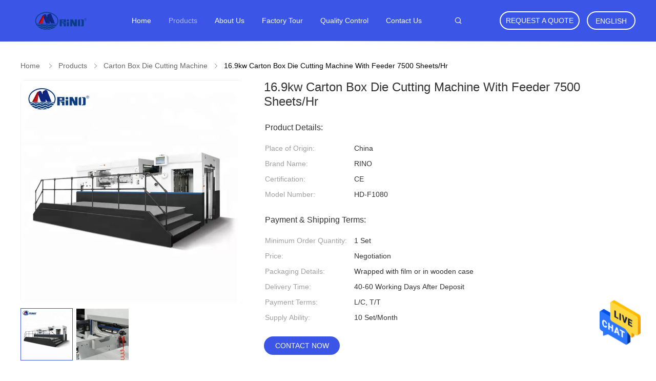

--- FILE ---
content_type: text/html
request_url: https://www.cartonboxmachines.com/sale-14086520-16-9kw-carton-box-die-cutting-machine-with-feeder-7500-sheets-hr.html
body_size: 25179
content:

<!DOCTYPE html>
<html  lang=en>
<head>
	<meta charset="utf-8">
	<meta http-equiv="X-UA-Compatible" content="IE=edge">
	<meta name="viewport" content="width=device-width, initial-scale=1">
    <link rel="alternate" href="//m.cartonboxmachines.com/sale-14086520-16-9kw-carton-box-die-cutting-machine-with-feeder-7500-sheets-hr.html" media="only screen and (max-width: 640px)" />
<link hreflang="fr" rel="alternate" href="https://french.cartonboxmachines.com/sale-14086520-16-9kw-carton-box-die-cutting-machine-with-feeder-7500-sheets-hr.html" />
<link hreflang="de" rel="alternate" href="https://german.cartonboxmachines.com/sale-14086520-16-9kw-carton-box-die-cutting-machine-with-feeder-7500-sheets-hr.html" />
<link hreflang="it" rel="alternate" href="https://italian.cartonboxmachines.com/sale-14086520-16-9kw-carton-box-die-cutting-machine-with-feeder-7500-sheets-hr.html" />
<link hreflang="ru" rel="alternate" href="https://russian.cartonboxmachines.com/sale-14086520-16-9kw-carton-box-die-cutting-machine-with-feeder-7500-sheets-hr.html" />
<link hreflang="es" rel="alternate" href="https://spanish.cartonboxmachines.com/sale-14086520-16-9kw-carton-box-die-cutting-machine-with-feeder-7500-sheets-hr.html" />
<link hreflang="pt" rel="alternate" href="https://portuguese.cartonboxmachines.com/sale-14086520-16-9kw-carton-box-die-cutting-machine-with-feeder-7500-sheets-hr.html" />
<link hreflang="nl" rel="alternate" href="https://dutch.cartonboxmachines.com/sale-14086520-16-9kw-carton-box-die-cutting-machine-with-feeder-7500-sheets-hr.html" />
<link hreflang="el" rel="alternate" href="https://greek.cartonboxmachines.com/sale-14086520-16-9kw-carton-box-die-cutting-machine-with-feeder-7500-sheets-hr.html" />
<link hreflang="ja" rel="alternate" href="https://japanese.cartonboxmachines.com/sale-14086520-16-9kw-carton-box-die-cutting-machine-with-feeder-7500-sheets-hr.html" />
<link hreflang="ko" rel="alternate" href="https://korean.cartonboxmachines.com/sale-14086520-16-9kw-carton-box-die-cutting-machine-with-feeder-7500-sheets-hr.html" />
<link hreflang="ar" rel="alternate" href="https://arabic.cartonboxmachines.com/sale-14086520-16-9kw-carton-box-die-cutting-machine-with-feeder-7500-sheets-hr.html" />
<link hreflang="hi" rel="alternate" href="https://hindi.cartonboxmachines.com/sale-14086520-16-9kw-carton-box-die-cutting-machine-with-feeder-7500-sheets-hr.html" />
<link hreflang="tr" rel="alternate" href="https://turkish.cartonboxmachines.com/sale-14086520-16-9kw-carton-box-die-cutting-machine-with-feeder-7500-sheets-hr.html" />
<link hreflang="id" rel="alternate" href="https://indonesian.cartonboxmachines.com/sale-14086520-16-9kw-carton-box-die-cutting-machine-with-feeder-7500-sheets-hr.html" />
<link hreflang="vi" rel="alternate" href="https://vietnamese.cartonboxmachines.com/sale-14086520-16-9kw-carton-box-die-cutting-machine-with-feeder-7500-sheets-hr.html" />
<link hreflang="th" rel="alternate" href="https://thai.cartonboxmachines.com/sale-14086520-16-9kw-carton-box-die-cutting-machine-with-feeder-7500-sheets-hr.html" />
<link hreflang="bn" rel="alternate" href="https://bengali.cartonboxmachines.com/sale-14086520-16-9kw-carton-box-die-cutting-machine-with-feeder-7500-sheets-hr.html" />
<link hreflang="fa" rel="alternate" href="https://persian.cartonboxmachines.com/sale-14086520-16-9kw-carton-box-die-cutting-machine-with-feeder-7500-sheets-hr.html" />
<link hreflang="pl" rel="alternate" href="https://polish.cartonboxmachines.com/sale-14086520-16-9kw-carton-box-die-cutting-machine-with-feeder-7500-sheets-hr.html" />
<style type="text/css">
/*<![CDATA[*/
.consent__cookie {position: fixed;top: 0;left: 0;width: 100%;height: 0%;z-index: 100000;}.consent__cookie_bg {position: fixed;top: 0;left: 0;width: 100%;height: 100%;background: #000;opacity: .6;display: none }.consent__cookie_rel {position: fixed;bottom:0;left: 0;width: 100%;background: #fff;display: -webkit-box;display: -ms-flexbox;display: flex;flex-wrap: wrap;padding: 24px 80px;-webkit-box-sizing: border-box;box-sizing: border-box;-webkit-box-pack: justify;-ms-flex-pack: justify;justify-content: space-between;-webkit-transition: all ease-in-out .3s;transition: all ease-in-out .3s }.consent__close {position: absolute;top: 20px;right: 20px;cursor: pointer }.consent__close svg {fill: #777 }.consent__close:hover svg {fill: #000 }.consent__cookie_box {flex: 1;word-break: break-word;}.consent__warm {color: #777;font-size: 16px;margin-bottom: 12px;line-height: 19px }.consent__title {color: #333;font-size: 20px;font-weight: 600;margin-bottom: 12px;line-height: 23px }.consent__itxt {color: #333;font-size: 14px;margin-bottom: 12px;display: -webkit-box;display: -ms-flexbox;display: flex;-webkit-box-align: center;-ms-flex-align: center;align-items: center }.consent__itxt i {display: -webkit-inline-box;display: -ms-inline-flexbox;display: inline-flex;width: 28px;height: 28px;border-radius: 50%;background: #e0f9e9;margin-right: 8px;-webkit-box-align: center;-ms-flex-align: center;align-items: center;-webkit-box-pack: center;-ms-flex-pack: center;justify-content: center }.consent__itxt svg {fill: #3ca860 }.consent__txt {color: #a6a6a6;font-size: 14px;margin-bottom: 8px;line-height: 17px }.consent__btns {display: -webkit-box;display: -ms-flexbox;display: flex;-webkit-box-orient: vertical;-webkit-box-direction: normal;-ms-flex-direction: column;flex-direction: column;-webkit-box-pack: center;-ms-flex-pack: center;justify-content: center;flex-shrink: 0;}.consent__btn {width: 280px;height: 40px;line-height: 40px;text-align: center;background: #3ca860;color: #fff;border-radius: 4px;margin: 8px 0;-webkit-box-sizing: border-box;box-sizing: border-box;cursor: pointer }.consent__btn:hover {background: #00823b }.consent__btn.empty {color: #3ca860;border: 1px solid #3ca860;background: #fff }.consent__btn.empty:hover {background: #3ca860;color: #fff }.open .consent__cookie_bg {display: block }.open .consent__cookie_rel {bottom: 0 }@media (max-width: 760px) {.consent__btns {width: 100%;align-items: center;}.consent__cookie_rel {padding: 20px 24px }}.consent__cookie.open {display: block;}.consent__cookie {display: none;}
/*]]>*/
</style>
<script type="text/javascript">
/*<![CDATA[*/

var colorUrl = '';
var query_string = ["Products","Detail"];
var customtplcolor = 99606;
/*]]>*/
</script>
<title>16.9kw Carton Box Die Cutting Machine With Feeder 7500 Sheets/Hr</title>
    <meta name="keywords" content="Feeder Carton Box Die Cutting Machine, 16.9kw Carton Box Die Cutting Machine, 7500 Sheets/Hr  box die cutting machine, Carton Box Die Cutting Machine" />
    <meta name="description" content="High quality 16.9kw Carton Box Die Cutting Machine With Feeder 7500 Sheets/Hr from China, China's leading Feeder Carton Box Die Cutting Machine product, with strict quality control 16.9kw Carton Box Die Cutting Machine factories, producing high quality 7500 Sheets/Hr  box die cutting machine products." />
				<link rel='preload'
					  href=/photo/cartonboxmachines/sitetpl/style/common.css?ver=1629365635 as='style'><link type='text/css' rel='stylesheet'
					  href=/photo/cartonboxmachines/sitetpl/style/common.css?ver=1629365635 media='all'><script type="application/ld+json">[{"@context":"https:\/\/schema.org","@type":"Organization","name":"16.9kw Carton Box Die Cutting Machine With Feeder 7500 Sheets\/Hr","description":"High quality 16.9kw Carton Box Die Cutting Machine With Feeder 7500 Sheets\/Hr from China, China's leading Feeder Carton Box Die Cutting Machine product, with strict quality control 16.9kw Carton Box Die Cutting Machine factories, producing high quality 7500 Sheets\/Hr  box die cutting machine products.","url":"https:\/\/www.cartonboxmachines.com\/sale-14086520-16-9kw-carton-box-die-cutting-machine-with-feeder-7500-sheets-hr.html","logo":"\/logo.gif","address":{"@type":"PostalAddress","addressLocality":"China","addressRegion":"CN","postalCode":"999001","streetAddress":"Room 2003, Building 1, Hisense Innovation Valley,High-tech District, Jinan City, Shandong Province, China."},"email":"Ellen@rinopackaging.com","sameAs":["https:\/\/www.facebook.com\/rinointltrade","https:\/\/www.linkedin.com\/company\/rinointltrade\/"],"image":"\/photo\/cl35038041-rino_packaging_machinery_co_ltd.jpg","faxNumber":"86-531-8887-0750","telephone":"86-531-8828-8750"},{"@context":"https:\/\/schema.org","@type":"BreadcrumbList","itemListElement":[{"@type":"ListItem","position":2,"name":"Carton Box Die Cutting Machine","item":"https:\/\/www.cartonboxmachines.com\/supplier-453711-carton-box-die-cutting-machine"},{"@type":"ListItem","position":3,"name":"16.9kw Carton Box Die Cutting Machine With Feeder 7500 Sheets\/Hr","item":"https:\/\/www.cartonboxmachines.com\/sale-14086520-16-9kw-carton-box-die-cutting-machine-with-feeder-7500-sheets-hr.html"},{"@type":"ListItem","position":1,"name":"Home","item":"https:\/\/www.cartonboxmachines.com\/index.html"}]},{"@context":"http:\/\/schema.org\/","@type":"Product","category":"Carton Box Die Cutting Machine","name":"16.9kw Carton Box Die Cutting Machine With Feeder 7500 Sheets\/Hr","url":"\/sale-14086520-16-9kw-carton-box-die-cutting-machine-with-feeder-7500-sheets-hr.html","image":["\/photo\/pl34977791-16_9kw_carton_box_die_cutting_machine_with_feeder_7500_sheets_hr.jpg","\/photo\/pl34977792-16_9kw_carton_box_die_cutting_machine_with_feeder_7500_sheets_hr.jpg"],"description":"High quality 16.9kw Carton Box Die Cutting Machine With Feeder 7500 Sheets\/Hr from China, China's leading Feeder Carton Box Die Cutting Machine product, with strict quality control 16.9kw Carton Box Die Cutting Machine factories, producing high quality 7500 Sheets\/Hr  box die cutting machine products.","brand":{"@type":"Brand","name":"RINO"},"sku":"HD-F1080","model":"HD-F1080","manufacturer":{"@type":"Organization","legalName":"Rino Packaging Machinery Co., Ltd","address":{"@type":"PostalAddress","addressCountry":"China","addressLocality":"Room 2003, Building 1, Hisense Innovation Valley,High-tech District, Jinan City, Shandong Province, China."}},"review":{"@type":"Review","reviewRating":{"@type":"Rating","ratingValue":5},"author":{"@type":"Person","name":"Mr. Ellen"}},"aggregateRating":{"@type":"aggregateRating","ratingValue":4.70000000000000017763568394002504646778106689453125,"reviewCount":112,"name":"Overall Rating"},"offers":[{"@type":"AggregateOffer","offerCount":"1","highPrice":"Negotiable","lowPrice":"0.01","priceCurrency":"USD"}]}]</script></head>
<body>
<img src="/logo.gif" style="display:none"/>
    <div id="floatAd" style="z-index: 110000;position:absolute;right:30px;bottom:60px;height:79px;display: block;">
                                <a href="/webim/webim_tab.html" rel="nofollow" onclick= 'setwebimCookie(72886,14086520,0);' target="_blank">
            <img style="width: 80px;cursor: pointer;" alt='Send Message' src="/images/floatimage_chat.gif"/>
        </a>
                                </div>
<a style="display: none!important;" title="Rino Packaging Machinery Co., Ltd" class="float-inquiry" href="/contactnow.html" onclick='setinquiryCookie("{\"showproduct\":1,\"pid\":\"14086520\",\"name\":\"16.9kw Carton Box Die Cutting Machine With Feeder 7500 Sheets\\/Hr\",\"source_url\":\"\\/sale-14086520-16-9kw-carton-box-die-cutting-machine-with-feeder-7500-sheets-hr.html\",\"picurl\":\"\\/photo\\/pd34977791-16_9kw_carton_box_die_cutting_machine_with_feeder_7500_sheets_hr.jpg\",\"propertyDetail\":[[\"Name\",\"Superior And Stable Die Cutter Carton Box Die Cutting Machine With Feeder Feeding\"],[\"Maximum paper feeding size\",\"1080 x 780mm\"],[\"Minimum paper feeding size\",\"400 x 350mm\"],[\"Maximum speed of machine\",\"7000 sheets\\/h\"]],\"company_name\":null,\"picurl_c\":\"\\/photo\\/pc34977791-16_9kw_carton_box_die_cutting_machine_with_feeder_7500_sheets_hr.jpg\",\"price\":\"Negotiation\",\"username\":\"Admine\",\"viewTime\":\"Last Login : 7 hours 29 minutes ago\",\"subject\":\"Please send me a quote on your 16.9kw Carton Box Die Cutting Machine With Feeder 7500 Sheets\\/Hr\",\"countrycode\":\"US\"}");'></a>
<script>
    function getCookie(name) {
        var arr = document.cookie.match(new RegExp("(^| )" + name + "=([^;]*)(;|$)"));
        if (arr != null) {
            return unescape(arr[2]);
        }
        return null;
    }
    var is_new_mjy = '0';
    if (is_new_mjy==1 && isMobileDevice() && getCookie('webim_login_name') && getCookie('webim_buyer_id') && getCookie('webim_52094_seller_id')) {
        document.getElementById("floatAd").style.display = "none";
    }
    // 检测是否是移动端访问
    function isMobileDevice() {
        return /Android|webOS|iPhone|iPad|iPod|BlackBerry|IEMobile|Opera Mini/i.test(navigator.userAgent);
    }

</script>
<script>
var originProductInfo = '';
var originProductInfo = {"showproduct":1,"pid":"14086520","name":"16.9kw Carton Box Die Cutting Machine With Feeder 7500 Sheets\/Hr","source_url":"\/sale-14086520-16-9kw-carton-box-die-cutting-machine-with-feeder-7500-sheets-hr.html","picurl":"\/photo\/pd34977791-16_9kw_carton_box_die_cutting_machine_with_feeder_7500_sheets_hr.jpg","propertyDetail":[["Name","Superior And Stable Die Cutter Carton Box Die Cutting Machine With Feeder Feeding"],["Maximum paper feeding size","1080 x 780mm"],["Minimum paper feeding size","400 x 350mm"],["Maximum speed of machine","7000 sheets\/h"]],"company_name":null,"picurl_c":"\/photo\/pc34977791-16_9kw_carton_box_die_cutting_machine_with_feeder_7500_sheets_hr.jpg","price":"Negotiation","username":"Admine","viewTime":"Last Login : 8 hours 29 minutes ago","subject":"What is the FOB price on your 16.9kw Carton Box Die Cutting Machine With Feeder 7500 Sheets\/Hr","countrycode":"US"};
var save_url = "/contactsave.html";
var update_url = "/updateinquiry.html";
var productInfo = {};
var defaulProductInfo = {};
var myDate = new Date();
var curDate = myDate.getFullYear()+'-'+(parseInt(myDate.getMonth())+1)+'-'+myDate.getDate();
var message = '';
var default_pop = 1;
var leaveMessageDialog = document.getElementsByClassName('leave-message-dialog')[0]; // 获取弹层
var _$$ = function (dom) {
    return document.querySelectorAll(dom);
};
resInfo = originProductInfo;
defaulProductInfo.pid = resInfo['pid'];
defaulProductInfo.productName = resInfo['name'];
defaulProductInfo.productInfo = resInfo['propertyDetail'];
defaulProductInfo.productImg = resInfo['picurl_c'];
defaulProductInfo.subject = resInfo['subject'];
defaulProductInfo.productImgAlt = resInfo['name'];
var inquirypopup_tmp = 1;
var message = 'Dear,'+'\r\n'+"I am interested in"+' '+trim(resInfo['name'])+", could you send me more details such as type, size, MOQ, material, etc."+'\r\n'+"Thanks!"+'\r\n'+"Waiting for your reply.";
var message_1 = 'Dear,'+'\r\n'+"I am interested in"+' '+trim(resInfo['name'])+", could you send me more details such as type, size, MOQ, material, etc."+'\r\n'+"Thanks!"+'\r\n'+"Waiting for your reply.";
var message_2 = 'Hello,'+'\r\n'+"I am looking for"+' '+trim(resInfo['name'])+", please send me the price, specification and picture."+'\r\n'+"Your swift response will be highly appreciated."+'\r\n'+"Feel free to contact me for more information."+'\r\n'+"Thanks a lot.";
var message_3 = 'Hello,'+'\r\n'+trim(resInfo['name'])+' '+"meets my expectations."+'\r\n'+"Please give me the best price and some other product information."+'\r\n'+"Feel free to contact me via my mail."+'\r\n'+"Thanks a lot.";

var message_4 = 'Dear,'+'\r\n'+"What is the FOB price on your"+' '+trim(resInfo['name'])+'?'+'\r\n'+"Which is the nearest port name?"+'\r\n'+"Please reply me as soon as possible, it would be better to share further information."+'\r\n'+"Regards!";
var message_5 = 'Hi there,'+'\r\n'+"I am very interested in your"+' '+trim(resInfo['name'])+'.'+'\r\n'+"Please send me your product details."+'\r\n'+"Looking forward to your quick reply."+'\r\n'+"Feel free to contact me by mail."+'\r\n'+"Regards!";

var message_6 = 'Dear,'+'\r\n'+"Please provide us with information about your"+' '+trim(resInfo['name'])+", such as type, size, material, and of course the best price."+'\r\n'+"Looking forward to your quick reply."+'\r\n'+"Thank you!";
var message_7 = 'Dear,'+'\r\n'+"Can you supply"+' '+trim(resInfo['name'])+" for us?"+'\r\n'+"First we want a price list and some product details."+'\r\n'+"I hope to get reply asap and look forward to cooperation."+'\r\n'+"Thank you very much.";
var message_8 = 'hi,'+'\r\n'+"I am looking for"+' '+trim(resInfo['name'])+", please give me some more detailed product information."+'\r\n'+"I look forward to your reply."+'\r\n'+"Thank you!";
var message_9 = 'Hello,'+'\r\n'+"Your"+' '+trim(resInfo['name'])+" meets my requirements very well."+'\r\n'+"Please send me the price, specification, and similar model will be OK."+'\r\n'+"Feel free to chat with me."+'\r\n'+"Thanks!";
var message_10 = 'Dear,'+'\r\n'+"I want to know more about the details and quotation of"+' '+trim(resInfo['name'])+'.'+'\r\n'+"Feel free to contact me."+'\r\n'+"Regards!";

var r = getRandom(1,10);

defaulProductInfo.message = eval("message_"+r);

var mytAjax = {

    post: function(url, data, fn) {
        var xhr = new XMLHttpRequest();
        xhr.open("POST", url, true);
        xhr.setRequestHeader("Content-Type", "application/x-www-form-urlencoded;charset=UTF-8");
        xhr.setRequestHeader("X-Requested-With", "XMLHttpRequest");
        xhr.setRequestHeader('Content-Type','text/plain;charset=UTF-8');
        xhr.onreadystatechange = function() {
            if(xhr.readyState == 4 && (xhr.status == 200 || xhr.status == 304)) {
                fn.call(this, xhr.responseText);
            }
        };
        xhr.send(data);
    },

    postform: function(url, data, fn) {
        var xhr = new XMLHttpRequest();
        xhr.open("POST", url, true);
        xhr.setRequestHeader("X-Requested-With", "XMLHttpRequest");
        xhr.onreadystatechange = function() {
            if(xhr.readyState == 4 && (xhr.status == 200 || xhr.status == 304)) {
                fn.call(this, xhr.responseText);
            }
        };
        xhr.send(data);
    }
};
window.onload = function(){
    leaveMessageDialog = document.getElementsByClassName('leave-message-dialog')[0];
    if (window.localStorage.recordDialogStatus=='undefined' || (window.localStorage.recordDialogStatus!='undefined' && window.localStorage.recordDialogStatus != curDate)) {
        setTimeout(function(){
            if(parseInt(inquirypopup_tmp%10) == 1){
                creatDialog(defaulProductInfo, 1);
            }
        }, 6000);
    }
};
function trim(str)
{
    str = str.replace(/(^\s*)/g,"");
    return str.replace(/(\s*$)/g,"");
};
function getRandom(m,n){
    var num = Math.floor(Math.random()*(m - n) + n);
    return num;
};
function strBtn(param) {

    var starattextarea = document.getElementById("textareamessage").value.length;
    var email = document.getElementById("startEmail").value;

    var default_tip = document.querySelectorAll(".watermark_container").length;
    if (20 < starattextarea && starattextarea < 3000) {
        if(default_tip>0){
            document.getElementById("textareamessage1").parentNode.parentNode.nextElementSibling.style.display = "none";
        }else{
            document.getElementById("textareamessage1").parentNode.nextElementSibling.style.display = "none";
        }

    } else {
        if(default_tip>0){
            document.getElementById("textareamessage1").parentNode.parentNode.nextElementSibling.style.display = "block";
        }else{
            document.getElementById("textareamessage1").parentNode.nextElementSibling.style.display = "block";
        }

        return;
    }

    var re = /^([a-zA-Z0-9_-])+@([a-zA-Z0-9_-])+\.([a-zA-Z0-9_-])+/i;/*邮箱不区分大小写*/
    if (!re.test(email)) {
        document.getElementById("startEmail").nextElementSibling.style.display = "block";
        return;
    } else {
        document.getElementById("startEmail").nextElementSibling.style.display = "none";
    }

    var subject = document.getElementById("pop_subject").value;
    var pid = document.getElementById("pop_pid").value;
    var message = document.getElementById("textareamessage").value;
    var sender_email = document.getElementById("startEmail").value;
    var tel = '';
    if (document.getElementById("tel0") != undefined && document.getElementById("tel0") != '')
        tel = document.getElementById("tel0").value;
    var form_serialize = '&tel='+tel;

    form_serialize = form_serialize.replace(/\+/g, "%2B");
    mytAjax.post(save_url,"pid="+pid+"&subject="+subject+"&email="+sender_email+"&message="+(message)+form_serialize,function(res){
        var mes = JSON.parse(res);
        if(mes.status == 200){
            var iid = mes.iid;
            document.getElementById("pop_iid").value = iid;
            document.getElementById("pop_uuid").value = mes.uuid;

            if(typeof gtag_report_conversion === "function"){
                gtag_report_conversion();//执行统计js代码
            }
            if(typeof fbq === "function"){
                fbq('track','Purchase');//执行统计js代码
            }
        }
    });
    for (var index = 0; index < document.querySelectorAll(".dialog-content-pql").length; index++) {
        document.querySelectorAll(".dialog-content-pql")[index].style.display = "none";
    };
    $('#idphonepql').val(tel);
    document.getElementById("dialog-content-pql-id").style.display = "block";
    ;
};
function twoBtnOk(param) {

    var selectgender = document.getElementById("Mr").innerHTML;
    var iid = document.getElementById("pop_iid").value;
    var sendername = document.getElementById("idnamepql").value;
    var senderphone = document.getElementById("idphonepql").value;
    var sendercname = document.getElementById("idcompanypql").value;
    var uuid = document.getElementById("pop_uuid").value;
    var gender = 2;
    if(selectgender == 'Mr.') gender = 0;
    if(selectgender == 'Mrs.') gender = 1;
    var pid = document.getElementById("pop_pid").value;
    var form_serialize = '';

        form_serialize = form_serialize.replace(/\+/g, "%2B");

    mytAjax.post(update_url,"iid="+iid+"&gender="+gender+"&uuid="+uuid+"&name="+(sendername)+"&tel="+(senderphone)+"&company="+(sendercname)+form_serialize,function(res){});

    for (var index = 0; index < document.querySelectorAll(".dialog-content-pql").length; index++) {
        document.querySelectorAll(".dialog-content-pql")[index].style.display = "none";
    };
    document.getElementById("dialog-content-pql-ok").style.display = "block";

};
function toCheckMust(name) {
    $('#'+name+'error').hide();
}
function handClidk(param) {
    var starattextarea = document.getElementById("textareamessage1").value.length;
    var email = document.getElementById("startEmail1").value;
    var default_tip = document.querySelectorAll(".watermark_container").length;
    if (20 < starattextarea && starattextarea < 3000) {
        if(default_tip>0){
            document.getElementById("textareamessage1").parentNode.parentNode.nextElementSibling.style.display = "none";
        }else{
            document.getElementById("textareamessage1").parentNode.nextElementSibling.style.display = "none";
        }

    } else {
        if(default_tip>0){
            document.getElementById("textareamessage1").parentNode.parentNode.nextElementSibling.style.display = "block";
        }else{
            document.getElementById("textareamessage1").parentNode.nextElementSibling.style.display = "block";
        }

        return;
    }

    var re = /^([a-zA-Z0-9_-])+@([a-zA-Z0-9_-])+\.([a-zA-Z0-9_-])+/i;
    if (!re.test(email)) {
        document.getElementById("startEmail1").nextElementSibling.style.display = "block";
        return;
    } else {
        document.getElementById("startEmail1").nextElementSibling.style.display = "none";
    }

    var subject = document.getElementById("pop_subject").value;
    var pid = document.getElementById("pop_pid").value;
    var message = document.getElementById("textareamessage1").value;
    var sender_email = document.getElementById("startEmail1").value;
    var form_serialize = tel = '';
    if (document.getElementById("tel1") != undefined && document.getElementById("tel1") != '')
        tel = document.getElementById("tel1").value;
        mytAjax.post(save_url,"email="+sender_email+"&tel="+tel+"&pid="+pid+"&message="+message+"&subject="+subject+form_serialize,function(res){

        var mes = JSON.parse(res);
        if(mes.status == 200){
            var iid = mes.iid;
            document.getElementById("pop_iid").value = iid;
            document.getElementById("pop_uuid").value = mes.uuid;
            if(typeof gtag_report_conversion === "function"){
                gtag_report_conversion();//执行统计js代码
            }
        }

    });
    for (var index = 0; index < document.querySelectorAll(".dialog-content-pql").length; index++) {
        document.querySelectorAll(".dialog-content-pql")[index].style.display = "none";
    };
    $('#idphonepql').val(tel);
    document.getElementById("dialog-content-pql-id").style.display = "block";

};
window.addEventListener('load', function () {
    $('.checkbox-wrap label').each(function(){
        if($(this).find('input').prop('checked')){
            $(this).addClass('on')
        }else {
            $(this).removeClass('on')
        }
    })
    $(document).on('click', '.checkbox-wrap label' , function(ev){
        if (ev.target.tagName.toUpperCase() != 'INPUT') {
            $(this).toggleClass('on')
        }
    })
})
function handDialog(pdata) {
    data = JSON.parse(pdata);
    productInfo.productName = data.productName;
    productInfo.productInfo = data.productInfo;
    productInfo.productImg = data.productImg;
    productInfo.subject = data.subject;

    var message = 'Dear,'+'\r\n'+"I am interested in"+' '+trim(data.productName)+", could you send me more details such as type, size, quantity, material, etc."+'\r\n'+"Thanks!"+'\r\n'+"Waiting for your reply.";

    var message = 'Dear,'+'\r\n'+"I am interested in"+' '+trim(data.productName)+", could you send me more details such as type, size, MOQ, material, etc."+'\r\n'+"Thanks!"+'\r\n'+"Waiting for your reply.";
    var message_1 = 'Dear,'+'\r\n'+"I am interested in"+' '+trim(data.productName)+", could you send me more details such as type, size, MOQ, material, etc."+'\r\n'+"Thanks!"+'\r\n'+"Waiting for your reply.";
    var message_2 = 'Hello,'+'\r\n'+"I am looking for"+' '+trim(data.productName)+", please send me the price, specification and picture."+'\r\n'+"Your swift response will be highly appreciated."+'\r\n'+"Feel free to contact me for more information."+'\r\n'+"Thanks a lot.";
    var message_3 = 'Hello,'+'\r\n'+trim(data.productName)+' '+"meets my expectations."+'\r\n'+"Please give me the best price and some other product information."+'\r\n'+"Feel free to contact me via my mail."+'\r\n'+"Thanks a lot.";

    var message_4 = 'Dear,'+'\r\n'+"What is the FOB price on your"+' '+trim(data.productName)+'?'+'\r\n'+"Which is the nearest port name?"+'\r\n'+"Please reply me as soon as possible, it would be better to share further information."+'\r\n'+"Regards!";
    var message_5 = 'Hi there,'+'\r\n'+"I am very interested in your"+' '+trim(data.productName)+'.'+'\r\n'+"Please send me your product details."+'\r\n'+"Looking forward to your quick reply."+'\r\n'+"Feel free to contact me by mail."+'\r\n'+"Regards!";

    var message_6 = 'Dear,'+'\r\n'+"Please provide us with information about your"+' '+trim(data.productName)+", such as type, size, material, and of course the best price."+'\r\n'+"Looking forward to your quick reply."+'\r\n'+"Thank you!";
    var message_7 = 'Dear,'+'\r\n'+"Can you supply"+' '+trim(data.productName)+" for us?"+'\r\n'+"First we want a price list and some product details."+'\r\n'+"I hope to get reply asap and look forward to cooperation."+'\r\n'+"Thank you very much.";
    var message_8 = 'hi,'+'\r\n'+"I am looking for"+' '+trim(data.productName)+", please give me some more detailed product information."+'\r\n'+"I look forward to your reply."+'\r\n'+"Thank you!";
    var message_9 = 'Hello,'+'\r\n'+"Your"+' '+trim(data.productName)+" meets my requirements very well."+'\r\n'+"Please send me the price, specification, and similar model will be OK."+'\r\n'+"Feel free to chat with me."+'\r\n'+"Thanks!";
    var message_10 = 'Dear,'+'\r\n'+"I want to know more about the details and quotation of"+' '+trim(data.productName)+'.'+'\r\n'+"Feel free to contact me."+'\r\n'+"Regards!";

    var r = getRandom(1,10);

    productInfo.message = eval("message_"+r);
    if(parseInt(inquirypopup_tmp/10) == 1){
        productInfo.message = "";
    }
    productInfo.pid = data.pid;
    creatDialog(productInfo, 2);
};

function closepql(param) {

    leaveMessageDialog.style.display = 'none';
};

function closepql2(param) {

    for (var index = 0; index < document.querySelectorAll(".dialog-content-pql").length; index++) {
        document.querySelectorAll(".dialog-content-pql")[index].style.display = "none";
    };
    document.getElementById("dialog-content-pql-ok").style.display = "block";
};

function initProduct(productInfo,type){

    productInfo.productName = unescape(productInfo.productName);
    productInfo.message = unescape(productInfo.message);

    leaveMessageDialog = document.getElementsByClassName('leave-message-dialog')[0];
    leaveMessageDialog.style.display = "block";
    if(type == 3){
        var popinquiryemail = document.getElementById("popinquiryemail").value;
        _$$("#startEmail1")[0].value = popinquiryemail;
    }else{
        _$$("#startEmail1")[0].value = "";
    }
    _$$("#startEmail")[0].value = "";
    _$$("#idnamepql")[0].value = "";
    _$$("#idphonepql")[0].value = "";
    _$$("#idcompanypql")[0].value = "";

    _$$("#pop_pid")[0].value = productInfo.pid;
    _$$("#pop_subject")[0].value = productInfo.subject;
    
    if(parseInt(inquirypopup_tmp/10) == 1){
        productInfo.message = "";
    }

    _$$("#textareamessage1")[0].value = productInfo.message;
    _$$("#textareamessage")[0].value = productInfo.message;

    _$$("#dialog-content-pql-id .titlep")[0].innerHTML = productInfo.productName;
    _$$("#dialog-content-pql-id img")[0].setAttribute("src", productInfo.productImg);
    _$$("#dialog-content-pql-id img")[0].setAttribute("alt", productInfo.productImgAlt);

    _$$("#dialog-content-pql-id-hand img")[0].setAttribute("src", productInfo.productImg);
    _$$("#dialog-content-pql-id-hand img")[0].setAttribute("alt", productInfo.productImgAlt);
    _$$("#dialog-content-pql-id-hand .titlep")[0].innerHTML = productInfo.productName;

    if (productInfo.productInfo.length > 0) {
        var ul2, ul;
        ul = document.createElement("ul");
        for (var index = 0; index < productInfo.productInfo.length; index++) {
            var el = productInfo.productInfo[index];
            var li = document.createElement("li");
            var span1 = document.createElement("span");
            span1.innerHTML = el[0] + ":";
            var span2 = document.createElement("span");
            span2.innerHTML = el[1];
            li.appendChild(span1);
            li.appendChild(span2);
            ul.appendChild(li);

        }
        ul2 = ul.cloneNode(true);
        if (type === 1) {
            _$$("#dialog-content-pql-id .left")[0].replaceChild(ul, _$$("#dialog-content-pql-id .left ul")[0]);
        } else {
            _$$("#dialog-content-pql-id-hand .left")[0].replaceChild(ul2, _$$("#dialog-content-pql-id-hand .left ul")[0]);
            _$$("#dialog-content-pql-id .left")[0].replaceChild(ul, _$$("#dialog-content-pql-id .left ul")[0]);
        }
    };
    for (var index = 0; index < _$$("#dialog-content-pql-id .right ul li").length; index++) {
        _$$("#dialog-content-pql-id .right ul li")[index].addEventListener("click", function (params) {
            _$$("#dialog-content-pql-id .right #Mr")[0].innerHTML = this.innerHTML
        }, false)

    };

};
function closeInquiryCreateDialog() {
    document.getElementById("xuanpan_dialog_box_pql").style.display = "none";
};
function showInquiryCreateDialog() {
    document.getElementById("xuanpan_dialog_box_pql").style.display = "block";
};
function submitPopInquiry(){
    var message = document.getElementById("inquiry_message").value;
    var email = document.getElementById("inquiry_email").value;
    var subject = defaulProductInfo.subject;
    var pid = defaulProductInfo.pid;
    if (email === undefined) {
        showInquiryCreateDialog();
        document.getElementById("inquiry_email").style.border = "1px solid red";
        return false;
    };
    if (message === undefined) {
        showInquiryCreateDialog();
        document.getElementById("inquiry_message").style.border = "1px solid red";
        return false;
    };
    if (email.search(/^\w+((-\w+)|(\.\w+))*\@[A-Za-z0-9]+((\.|-)[A-Za-z0-9]+)*\.[A-Za-z0-9]+$/) == -1) {
        document.getElementById("inquiry_email").style.border= "1px solid red";
        showInquiryCreateDialog();
        return false;
    } else {
        document.getElementById("inquiry_email").style.border= "";
    };
    if (message.length < 20 || message.length >3000) {
        showInquiryCreateDialog();
        document.getElementById("inquiry_message").style.border = "1px solid red";
        return false;
    } else {
        document.getElementById("inquiry_message").style.border = "";
    };
    var tel = '';
    if (document.getElementById("tel") != undefined && document.getElementById("tel") != '')
        tel = document.getElementById("tel").value;

    mytAjax.post(save_url,"pid="+pid+"&subject="+subject+"&email="+email+"&message="+(message)+'&tel='+tel,function(res){
        var mes = JSON.parse(res);
        if(mes.status == 200){
            var iid = mes.iid;
            document.getElementById("pop_iid").value = iid;
            document.getElementById("pop_uuid").value = mes.uuid;

        }
    });
    initProduct(defaulProductInfo);
    for (var index = 0; index < document.querySelectorAll(".dialog-content-pql").length; index++) {
        document.querySelectorAll(".dialog-content-pql")[index].style.display = "none";
    };
    $('#idphonepql').val(tel);
    document.getElementById("dialog-content-pql-id").style.display = "block";

};

//带附件上传
function submitPopInquiryfile(email_id,message_id,check_sort,name_id,phone_id,company_id,attachments){

    if(typeof(check_sort) == 'undefined'){
        check_sort = 0;
    }
    var message = document.getElementById(message_id).value;
    var email = document.getElementById(email_id).value;
    var attachments = document.getElementById(attachments).value;
    if(typeof(name_id) !== 'undefined' && name_id != ""){
        var name  = document.getElementById(name_id).value;
    }
    if(typeof(phone_id) !== 'undefined' && phone_id != ""){
        var phone = document.getElementById(phone_id).value;
    }
    if(typeof(company_id) !== 'undefined' && company_id != ""){
        var company = document.getElementById(company_id).value;
    }
    var subject = defaulProductInfo.subject;
    var pid = defaulProductInfo.pid;

    if(check_sort == 0){
        if (email === undefined) {
            showInquiryCreateDialog();
            document.getElementById(email_id).style.border = "1px solid red";
            return false;
        };
        if (message === undefined) {
            showInquiryCreateDialog();
            document.getElementById(message_id).style.border = "1px solid red";
            return false;
        };

        if (email.search(/^\w+((-\w+)|(\.\w+))*\@[A-Za-z0-9]+((\.|-)[A-Za-z0-9]+)*\.[A-Za-z0-9]+$/) == -1) {
            document.getElementById(email_id).style.border= "1px solid red";
            showInquiryCreateDialog();
            return false;
        } else {
            document.getElementById(email_id).style.border= "";
        };
        if (message.length < 20 || message.length >3000) {
            showInquiryCreateDialog();
            document.getElementById(message_id).style.border = "1px solid red";
            return false;
        } else {
            document.getElementById(message_id).style.border = "";
        };
    }else{

        if (message === undefined) {
            showInquiryCreateDialog();
            document.getElementById(message_id).style.border = "1px solid red";
            return false;
        };

        if (email === undefined) {
            showInquiryCreateDialog();
            document.getElementById(email_id).style.border = "1px solid red";
            return false;
        };

        if (message.length < 20 || message.length >3000) {
            showInquiryCreateDialog();
            document.getElementById(message_id).style.border = "1px solid red";
            return false;
        } else {
            document.getElementById(message_id).style.border = "";
        };

        if (email.search(/^\w+((-\w+)|(\.\w+))*\@[A-Za-z0-9]+((\.|-)[A-Za-z0-9]+)*\.[A-Za-z0-9]+$/) == -1) {
            document.getElementById(email_id).style.border= "1px solid red";
            showInquiryCreateDialog();
            return false;
        } else {
            document.getElementById(email_id).style.border= "";
        };

    };

    mytAjax.post(save_url,"pid="+pid+"&subject="+subject+"&email="+email+"&message="+message+"&company="+company+"&attachments="+attachments,function(res){
        var mes = JSON.parse(res);
        if(mes.status == 200){
            var iid = mes.iid;
            document.getElementById("pop_iid").value = iid;
            document.getElementById("pop_uuid").value = mes.uuid;

            if(typeof gtag_report_conversion === "function"){
                gtag_report_conversion();//执行统计js代码
            }
            if(typeof fbq === "function"){
                fbq('track','Purchase');//执行统计js代码
            }
        }
    });
    initProduct(defaulProductInfo);

    if(name !== undefined && name != ""){
        _$$("#idnamepql")[0].value = name;
    }

    if(phone !== undefined && phone != ""){
        _$$("#idphonepql")[0].value = phone;
    }

    if(company !== undefined && company != ""){
        _$$("#idcompanypql")[0].value = company;
    }

    for (var index = 0; index < document.querySelectorAll(".dialog-content-pql").length; index++) {
        document.querySelectorAll(".dialog-content-pql")[index].style.display = "none";
    };
    document.getElementById("dialog-content-pql-id").style.display = "block";

};
function submitPopInquiryByParam(email_id,message_id,check_sort,name_id,phone_id,company_id){

    if(typeof(check_sort) == 'undefined'){
        check_sort = 0;
    }

    var senderphone = '';
    var message = document.getElementById(message_id).value;
    var email = document.getElementById(email_id).value;
    if(typeof(name_id) !== 'undefined' && name_id != ""){
        var name  = document.getElementById(name_id).value;
    }
    if(typeof(phone_id) !== 'undefined' && phone_id != ""){
        var phone = document.getElementById(phone_id).value;
        senderphone = phone;
    }
    if(typeof(company_id) !== 'undefined' && company_id != ""){
        var company = document.getElementById(company_id).value;
    }
    var subject = defaulProductInfo.subject;
    var pid = defaulProductInfo.pid;

    if(check_sort == 0){
        if (email === undefined) {
            showInquiryCreateDialog();
            document.getElementById(email_id).style.border = "1px solid red";
            return false;
        };
        if (message === undefined) {
            showInquiryCreateDialog();
            document.getElementById(message_id).style.border = "1px solid red";
            return false;
        };

        if (email.search(/^\w+((-\w+)|(\.\w+))*\@[A-Za-z0-9]+((\.|-)[A-Za-z0-9]+)*\.[A-Za-z0-9]+$/) == -1) {
            document.getElementById(email_id).style.border= "1px solid red";
            showInquiryCreateDialog();
            return false;
        } else {
            document.getElementById(email_id).style.border= "";
        };
        if (message.length < 20 || message.length >3000) {
            showInquiryCreateDialog();
            document.getElementById(message_id).style.border = "1px solid red";
            return false;
        } else {
            document.getElementById(message_id).style.border = "";
        };
    }else{

        if (message === undefined) {
            showInquiryCreateDialog();
            document.getElementById(message_id).style.border = "1px solid red";
            return false;
        };

        if (email === undefined) {
            showInquiryCreateDialog();
            document.getElementById(email_id).style.border = "1px solid red";
            return false;
        };

        if (message.length < 20 || message.length >3000) {
            showInquiryCreateDialog();
            document.getElementById(message_id).style.border = "1px solid red";
            return false;
        } else {
            document.getElementById(message_id).style.border = "";
        };

        if (email.search(/^\w+((-\w+)|(\.\w+))*\@[A-Za-z0-9]+((\.|-)[A-Za-z0-9]+)*\.[A-Za-z0-9]+$/) == -1) {
            document.getElementById(email_id).style.border= "1px solid red";
            showInquiryCreateDialog();
            return false;
        } else {
            document.getElementById(email_id).style.border= "";
        };

    };

    var productsku = "";
    if($("#product_sku").length > 0){
        productsku = $("#product_sku").html();
    }

    mytAjax.post(save_url,"tel="+senderphone+"&pid="+pid+"&subject="+subject+"&email="+email+"&message="+message+"&messagesku="+encodeURI(productsku),function(res){
        var mes = JSON.parse(res);
        if(mes.status == 200){
            var iid = mes.iid;
            document.getElementById("pop_iid").value = iid;
            document.getElementById("pop_uuid").value = mes.uuid;

            if(typeof gtag_report_conversion === "function"){
                gtag_report_conversion();//执行统计js代码
            }
            if(typeof fbq === "function"){
                fbq('track','Purchase');//执行统计js代码
            }
        }
    });
    initProduct(defaulProductInfo);

    if(name !== undefined && name != ""){
        _$$("#idnamepql")[0].value = name;
    }

    if(phone !== undefined && phone != ""){
        _$$("#idphonepql")[0].value = phone;
    }

    if(company !== undefined && company != ""){
        _$$("#idcompanypql")[0].value = company;
    }

    for (var index = 0; index < document.querySelectorAll(".dialog-content-pql").length; index++) {
        document.querySelectorAll(".dialog-content-pql")[index].style.display = "none";

    };
    document.getElementById("dialog-content-pql-id").style.display = "block";

};
function creatDialog(productInfo, type) {

    if(type == 1){
        if(default_pop != 1){
            return false;
        }
        window.localStorage.recordDialogStatus = curDate;
    }else{
        default_pop = 0;
    }
    initProduct(productInfo, type);
    if (type === 1) {
        // 自动弹出
        for (var index = 0; index < document.querySelectorAll(".dialog-content-pql").length; index++) {

            document.querySelectorAll(".dialog-content-pql")[index].style.display = "none";
        };
        document.getElementById("dialog-content-pql").style.display = "block";
    } else {
        // 手动弹出
        for (var index = 0; index < document.querySelectorAll(".dialog-content-pql").length; index++) {
            document.querySelectorAll(".dialog-content-pql")[index].style.display = "none";
        };
        document.getElementById("dialog-content-pql-id-hand").style.display = "block";
    }
}

//带邮箱信息打开询盘框 emailtype=1表示带入邮箱
function openDialog(emailtype){
    var type = 2;//不带入邮箱，手动弹出
    if(emailtype == 1){
        var popinquiryemail = document.getElementById("popinquiryemail").value;
        var re = /^([a-zA-Z0-9_-])+@([a-zA-Z0-9_-])+\.([a-zA-Z0-9_-])+/i;
        if (!re.test(popinquiryemail)) {
            //前端提示样式;
            showInquiryCreateDialog();
            document.getElementById("popinquiryemail").style.border = "1px solid red";
            return false;
        } else {
            //前端提示样式;
        }
        var type = 3;
    }
    creatDialog(defaulProductInfo,type);
}

//上传附件
function inquiryUploadFile(){
    var fileObj = document.querySelector("#fileId").files[0];
    //构建表单数据
    var formData = new FormData();
    var filesize = fileObj.size;
    if(filesize > 10485760 || filesize == 0) {
        document.getElementById("filetips").style.display = "block";
        return false;
    }else {
        document.getElementById("filetips").style.display = "none";
    }
    formData.append('popinquiryfile', fileObj);
    document.getElementById("quotefileform").reset();
    var save_url = "/inquiryuploadfile.html";
    mytAjax.postform(save_url,formData,function(res){
        var mes = JSON.parse(res);
        if(mes.status == 200){
            document.getElementById("uploader-file-info").innerHTML = document.getElementById("uploader-file-info").innerHTML + "<span class=op>"+mes.attfile.name+"<a class=delatt id=att"+mes.attfile.id+" onclick=delatt("+mes.attfile.id+");>Delete</a></span>";
            var nowattachs = document.getElementById("attachments").value;
            if( nowattachs !== ""){
                var attachs = JSON.parse(nowattachs);
                attachs[mes.attfile.id] = mes.attfile;
            }else{
                var attachs = {};
                attachs[mes.attfile.id] = mes.attfile;
            }
            document.getElementById("attachments").value = JSON.stringify(attachs);
        }
    });
}
//附件删除
function delatt(attid)
{
    var nowattachs = document.getElementById("attachments").value;
    if( nowattachs !== ""){
        var attachs = JSON.parse(nowattachs);
        if(attachs[attid] == ""){
            return false;
        }
        var formData = new FormData();
        var delfile = attachs[attid]['filename'];
        var save_url = "/inquirydelfile.html";
        if(delfile != "") {
            formData.append('delfile', delfile);
            mytAjax.postform(save_url, formData, function (res) {
                if(res !== "") {
                    var mes = JSON.parse(res);
                    if (mes.status == 200) {
                        delete attachs[attid];
                        document.getElementById("attachments").value = JSON.stringify(attachs);
                        var s = document.getElementById("att"+attid);
                        s.parentNode.remove();
                    }
                }
            });
        }
    }else{
        return false;
    }
}

</script>
<div class="leave-message-dialog" style="display: none">
<style>
    .leave-message-dialog .close:before, .leave-message-dialog .close:after{
        content:initial;
    }
</style>
<div class="dialog-content-pql" id="dialog-content-pql" style="display: none">
    <span class="close" onclick="closepql()"><img src="/images/close.png"></span>
    <div class="title">
        <p class="firstp-pql">Leave a Message</p>
        <p class="lastp-pql">We will call you back soon!</p>
    </div>
    <div class="form">
        <div class="textarea">
            <textarea style='font-family: robot;'  name="" id="textareamessage" cols="30" rows="10" style="margin-bottom:14px;width:100%"
                placeholder="Please enter your inquiry details."></textarea>
        </div>
        <p class="error-pql"> <span class="icon-pql"><img src="/images/error.png" alt="Rino Packaging Machinery Co., Ltd"></span> Your message must be between 20-3,000 characters!</p>
        <input id="startEmail" type="text" placeholder="Enter your E-mail" onkeydown="if(event.keyCode === 13){ strBtn();}">
        <p class="error-pql"><span class="icon-pql"><img src="/images/error.png" alt="Rino Packaging Machinery Co., Ltd"></span> Please check your E-mail! </p>
                <div class="operations">
            <div class='btn' id="submitStart" type="submit" onclick="strBtn()">SUBMIT</div>
        </div>
            </div>
</div>
<div class="dialog-content-pql dialog-content-pql-id" id="dialog-content-pql-id" style="display:none">
        <span class="close" onclick="closepql2()"><svg t="1648434466530" class="icon" viewBox="0 0 1024 1024" version="1.1" xmlns="http://www.w3.org/2000/svg" p-id="2198" width="16" height="16"><path d="M576 512l277.333333 277.333333-64 64-277.333333-277.333333L234.666667 853.333333 170.666667 789.333333l277.333333-277.333333L170.666667 234.666667 234.666667 170.666667l277.333333 277.333333L789.333333 170.666667 853.333333 234.666667 576 512z" fill="#444444" p-id="2199"></path></svg></span>
    <div class="left">
        <div class="img"><img></div>
        <p class="titlep"></p>
        <ul> </ul>
    </div>
    <div class="right">
                <p class="title">More information facilitates better communication.</p>
                <div style="position: relative;">
            <div class="mr"> <span id="Mr">Mr.</span>
                <ul>
                    <li>Mr.</li>
                    <li>Mrs.</li>
                </ul>
            </div>
            <input style="text-indent: 80px;" type="text" id="idnamepql" placeholder="Input your name">
        </div>
        <input type="text"  id="idphonepql"  placeholder="Phone Number">
        <input type="text" id="idcompanypql"  placeholder="Company" onkeydown="if(event.keyCode === 13){ twoBtnOk();}">
                <div class="btn form_new" id="twoBtnOk" onclick="twoBtnOk()">OK</div>
    </div>
</div>

<div class="dialog-content-pql dialog-content-pql-ok" id="dialog-content-pql-ok" style="display:none">
        <span class="close" onclick="closepql()"><svg t="1648434466530" class="icon" viewBox="0 0 1024 1024" version="1.1" xmlns="http://www.w3.org/2000/svg" p-id="2198" width="16" height="16"><path d="M576 512l277.333333 277.333333-64 64-277.333333-277.333333L234.666667 853.333333 170.666667 789.333333l277.333333-277.333333L170.666667 234.666667 234.666667 170.666667l277.333333 277.333333L789.333333 170.666667 853.333333 234.666667 576 512z" fill="#444444" p-id="2199"></path></svg></span>
    <div class="duihaook"></div>
        <p class="title">Submitted successfully!</p>
        <p class="p1" style="text-align: center; font-size: 18px; margin-top: 14px;">We will call you back soon!</p>
    <div class="btn" onclick="closepql()" id="endOk" style="margin: 0 auto;margin-top: 50px;">OK</div>
</div>
<div class="dialog-content-pql dialog-content-pql-id dialog-content-pql-id-hand" id="dialog-content-pql-id-hand"
    style="display:none">
     <input type="hidden" name="pop_pid" id="pop_pid" value="0">
     <input type="hidden" name="pop_subject" id="pop_subject" value="">
     <input type="hidden" name="pop_iid" id="pop_iid" value="0">
     <input type="hidden" name="pop_uuid" id="pop_uuid" value="0">
        <span class="close" onclick="closepql()"><svg t="1648434466530" class="icon" viewBox="0 0 1024 1024" version="1.1" xmlns="http://www.w3.org/2000/svg" p-id="2198" width="16" height="16"><path d="M576 512l277.333333 277.333333-64 64-277.333333-277.333333L234.666667 853.333333 170.666667 789.333333l277.333333-277.333333L170.666667 234.666667 234.666667 170.666667l277.333333 277.333333L789.333333 170.666667 853.333333 234.666667 576 512z" fill="#444444" p-id="2199"></path></svg></span>
    <div class="left">
        <div class="img"><img></div>
        <p class="titlep"></p>
        <ul> </ul>
    </div>
    <div class="right" style="float:right">
                <div class="title">
            <p class="firstp-pql">Leave a Message</p>
            <p class="lastp-pql">We will call you back soon!</p>
        </div>
                <div class="form">
            <div class="textarea">
                <textarea style='font-family: robot;' name="message" id="textareamessage1" cols="30" rows="10"
                    placeholder="Please enter your inquiry details."></textarea>
            </div>
            <p class="error-pql"> <span class="icon-pql"><img src="/images/error.png" alt="Rino Packaging Machinery Co., Ltd"></span> Your message must be between 20-3,000 characters!</p>
            <input id="startEmail1" name="email" data-type="1" type="text" placeholder="Enter your E-mail" onkeydown="if(event.keyCode === 13){ handClidk();}">
            <p class="error-pql"><span class="icon-pql"><img src="/images/error.png" alt="Rino Packaging Machinery Co., Ltd"></span> Please check your E-mail!</p>
                            <input style="display:none" id="tel1" name="tel" type="text" oninput="value=value.replace(/[^0-9_+-]/g,'');" placeholder="Phone Number">
                        <div class="operations">
                <div class='btn' id="submitStart1" type="submit" onclick="handClidk()">SUBMIT</div>
            </div>
        </div>
    </div>
</div>
</div>
<div id="xuanpan_dialog_box_pql" class="xuanpan_dialog_box_pql"
    style="display:none;background:rgba(0,0,0,.6);width:100%;height:100%;position: fixed;top:0;left:0;z-index: 999999;">
    <div class="box_pql"
      style="width:526px;height:206px;background:rgba(255,255,255,1);opacity:1;border-radius:4px;position: absolute;left: 50%;top: 50%;transform: translate(-50%,-50%);">
      <div onclick="closeInquiryCreateDialog()" class="close close_create_dialog"
        style="cursor: pointer;height:42px;width:40px;float:right;padding-top: 16px;"><span
          style="display: inline-block;width: 25px;height: 2px;background: rgb(114, 114, 114);transform: rotate(45deg); "><span
            style="display: block;width: 25px;height: 2px;background: rgb(114, 114, 114);transform: rotate(-90deg); "></span></span>
      </div>
      <div
        style="height: 72px; overflow: hidden; text-overflow: ellipsis; display:-webkit-box;-ebkit-line-clamp: 3;-ebkit-box-orient: vertical; margin-top: 58px; padding: 0 84px; font-size: 18px; color: rgba(51, 51, 51, 1); text-align: center; ">
        Please leave your correct email and detailed requirements.</div>
      <div onclick="closeInquiryCreateDialog()" class="close_create_dialog"
        style="width: 139px; height: 36px; background: rgba(253, 119, 34, 1); border-radius: 4px; margin: 16px auto; color: rgba(255, 255, 255, 1); font-size: 18px; line-height: 36px; text-align: center;">
        OK</div>
    </div>
</div><!--<a style="display: none" title='' href="/webim/webim_tab.html" class="footer_webim_a" rel="nofollow" onclick= 'setwebimCookie(,,);' target="_blank">
    <div class="footer_webim" style="display:none">
        <div class="chat-button-content">
            <i class="chat-button"></i>
        </div>
    </div>
</a>-->

<div class="four_global_header_101">
	<div class="header_ruler">
		<div class="header-logo-wrap">
            <a title="Rino Packaging Machinery Co., Ltd" href="//www.cartonboxmachines.com"><img onerror="$(this).parent().hide();" src="/logo.gif" alt="Rino Packaging Machinery Co., Ltd" /></a>		</div>
		<div class="navigation">
			<ul>
                									<li class=""><a target="_self" title="" href="/">Home</a></li>
				                									<li class="on"><a target="_self" title="" href="/products.html">Products</a>						<div class="sub-menu" style="display: none;">
															<a title="China Carton Box Flexo Printing Machine Manufacturers" href="/supplier-453710-carton-box-flexo-printing-machine">Carton Box Flexo Printing Machine</a>															<a title="China Carton Box Folder Gluer Machine Manufacturers" href="/supplier-453713-carton-box-folder-gluer-machine">Carton Box Folder Gluer Machine</a>															<a title="China Carton Box Die Cutting Machine Manufacturers" href="/supplier-453711-carton-box-die-cutting-machine">Carton Box Die Cutting Machine</a>															<a title="China Corrugated Board Production Line Manufacturers" href="/supplier-453718-corrugated-board-production-line">Corrugated Board Production Line</a>															<a title="China Flute Laminating Machine Manufacturers" href="/supplier-453712-flute-laminating-machine">Flute Laminating Machine</a>															<a title="China Film Laminating Machine Manufacturers" href="/supplier-455843-film-laminating-machine">Film Laminating Machine</a>															<a title="China Carton Box Stitching Machine Manufacturers" href="/supplier-453715-carton-box-stitching-machine">Carton Box Stitching Machine</a>															<a title="China Automatic Folder Gluer Stitcher Machine Manufacturers" href="/supplier-453716-automatic-folder-gluer-stitcher-machine">Automatic Folder Gluer Stitcher Machine</a>															<a title="China Thin Blade Slitter Scorer Machine Manufacturers" href="/supplier-453719-thin-blade-slitter-scorer-machine">Thin Blade Slitter Scorer Machine</a>															<a title="China Corrugated Box Strapping Machine Manufacturers" href="/supplier-453720-corrugated-box-strapping-machine">Corrugated Box Strapping Machine</a>															<a title="China Corrugated Rotary Slotter Machine Manufacturers" href="/supplier-453721-corrugated-rotary-slotter-machine">Corrugated Rotary Slotter Machine</a>															<a title="China High Speed Folding And Gluing Machine Manufacturers" href="/supplier-453714-high-speed-folding-and-gluing-machine">High Speed Folding And Gluing Machine</a>													</div>
					</li>
				                									<li class=""><a target="_self" title="" href="/aboutus.html">About Us</a></li>
				                									<li class=""><a target="_self" title="" href="/factory.html">Factory Tour</a></li>
				                									<li class=""><a target="_self" title="" href="/quality.html">Quality Control</a></li>
				                									<li class=""><a target="_self" title="" href="/contactus.html">Contact Us</a></li>
				                                <!--导航链接配置项-->
                
			</ul>
		</div>
 
		<div class="right-box">
                            <a rel="nofollow" class="req-b" target="_blank" onclick="document.getElementById(&#039;hu_header_click_form&#039;).action=&#039;/contactnow.html&#039;;document.getElementById(&#039;hu_header_click_form&#039;).target=&#039;_blank&#039;;document.getElementById(&#039;hu_header_click_form&#039;).submit();" title="" href="javascript:;">Request A Quote</a>            			<div class="select_language_wrap">

                				<span class="a english">English</span>
				<dl class="select_language">
                    						<dt class="english">
                                                        <a title="China good quality Carton Box Flexo Printing Machine  on sales" href="https://www.cartonboxmachines.com/sale-14086520-16-9kw-carton-box-die-cutting-machine-with-feeder-7500-sheets-hr.html">English</a>						</dt>
                    						<dt class="french">
                                                        <a title="China good quality Carton Box Flexo Printing Machine  on sales" href="https://french.cartonboxmachines.com/sale-14086520-16-9kw-carton-box-die-cutting-machine-with-feeder-7500-sheets-hr.html">French</a>						</dt>
                    						<dt class="german">
                                                        <a title="China good quality Carton Box Flexo Printing Machine  on sales" href="https://german.cartonboxmachines.com/sale-14086520-16-9kw-carton-box-die-cutting-machine-with-feeder-7500-sheets-hr.html">German</a>						</dt>
                    						<dt class="italian">
                                                        <a title="China good quality Carton Box Flexo Printing Machine  on sales" href="https://italian.cartonboxmachines.com/sale-14086520-16-9kw-carton-box-die-cutting-machine-with-feeder-7500-sheets-hr.html">Italian</a>						</dt>
                    						<dt class="russian">
                                                        <a title="China good quality Carton Box Flexo Printing Machine  on sales" href="https://russian.cartonboxmachines.com/sale-14086520-16-9kw-carton-box-die-cutting-machine-with-feeder-7500-sheets-hr.html">Russian</a>						</dt>
                    						<dt class="spanish">
                                                        <a title="China good quality Carton Box Flexo Printing Machine  on sales" href="https://spanish.cartonboxmachines.com/sale-14086520-16-9kw-carton-box-die-cutting-machine-with-feeder-7500-sheets-hr.html">Spanish</a>						</dt>
                    						<dt class="portuguese">
                                                        <a title="China good quality Carton Box Flexo Printing Machine  on sales" href="https://portuguese.cartonboxmachines.com/sale-14086520-16-9kw-carton-box-die-cutting-machine-with-feeder-7500-sheets-hr.html">Portuguese</a>						</dt>
                    						<dt class="dutch">
                                                        <a title="China good quality Carton Box Flexo Printing Machine  on sales" href="https://dutch.cartonboxmachines.com/sale-14086520-16-9kw-carton-box-die-cutting-machine-with-feeder-7500-sheets-hr.html">Dutch</a>						</dt>
                    						<dt class="greek">
                                                        <a title="China good quality Carton Box Flexo Printing Machine  on sales" href="https://greek.cartonboxmachines.com/sale-14086520-16-9kw-carton-box-die-cutting-machine-with-feeder-7500-sheets-hr.html">Greek</a>						</dt>
                    						<dt class="japanese">
                                                        <a title="China good quality Carton Box Flexo Printing Machine  on sales" href="https://japanese.cartonboxmachines.com/sale-14086520-16-9kw-carton-box-die-cutting-machine-with-feeder-7500-sheets-hr.html">Japanese</a>						</dt>
                    						<dt class="korean">
                                                        <a title="China good quality Carton Box Flexo Printing Machine  on sales" href="https://korean.cartonboxmachines.com/sale-14086520-16-9kw-carton-box-die-cutting-machine-with-feeder-7500-sheets-hr.html">Korean</a>						</dt>
                    						<dt class="arabic">
                                                        <a title="China good quality Carton Box Flexo Printing Machine  on sales" href="https://arabic.cartonboxmachines.com/sale-14086520-16-9kw-carton-box-die-cutting-machine-with-feeder-7500-sheets-hr.html">Arabic</a>						</dt>
                    						<dt class="hindi">
                                                        <a title="China good quality Carton Box Flexo Printing Machine  on sales" href="https://hindi.cartonboxmachines.com/sale-14086520-16-9kw-carton-box-die-cutting-machine-with-feeder-7500-sheets-hr.html">Hindi</a>						</dt>
                    						<dt class="turkish">
                                                        <a title="China good quality Carton Box Flexo Printing Machine  on sales" href="https://turkish.cartonboxmachines.com/sale-14086520-16-9kw-carton-box-die-cutting-machine-with-feeder-7500-sheets-hr.html">Turkish</a>						</dt>
                    						<dt class="indonesian">
                                                        <a title="China good quality Carton Box Flexo Printing Machine  on sales" href="https://indonesian.cartonboxmachines.com/sale-14086520-16-9kw-carton-box-die-cutting-machine-with-feeder-7500-sheets-hr.html">Indonesian</a>						</dt>
                    						<dt class="vietnamese">
                                                        <a title="China good quality Carton Box Flexo Printing Machine  on sales" href="https://vietnamese.cartonboxmachines.com/sale-14086520-16-9kw-carton-box-die-cutting-machine-with-feeder-7500-sheets-hr.html">Vietnamese</a>						</dt>
                    						<dt class="thai">
                                                        <a title="China good quality Carton Box Flexo Printing Machine  on sales" href="https://thai.cartonboxmachines.com/sale-14086520-16-9kw-carton-box-die-cutting-machine-with-feeder-7500-sheets-hr.html">Thai</a>						</dt>
                    						<dt class="bengali">
                                                        <a title="China good quality Carton Box Flexo Printing Machine  on sales" href="https://bengali.cartonboxmachines.com/sale-14086520-16-9kw-carton-box-die-cutting-machine-with-feeder-7500-sheets-hr.html">Bengali</a>						</dt>
                    						<dt class="persian">
                                                        <a title="China good quality Carton Box Flexo Printing Machine  on sales" href="https://persian.cartonboxmachines.com/sale-14086520-16-9kw-carton-box-die-cutting-machine-with-feeder-7500-sheets-hr.html">Persian</a>						</dt>
                    						<dt class="polish">
                                                        <a title="China good quality Carton Box Flexo Printing Machine  on sales" href="https://polish.cartonboxmachines.com/sale-14086520-16-9kw-carton-box-die-cutting-machine-with-feeder-7500-sheets-hr.html">Polish</a>						</dt>
                    				</dl>
			</div>
		</div>
		<div class="func">
			<i class="icon icon-search iconfont"></i>
		</div>
		<!--搜索展开-->
		<div class="search_box">
			<form class="search" action="" method="POST" onsubmit="return jsWidgetSearch(this,'');">
				<div class="box">
					<div class="func">
						<i class="icon icon-search iconfont"></i>
					</div>
					<input type="text" class="fl" name="keyword" placeholder="What are you looking for..." value="" notnull="">
					<input style="display: none" type="submit" class="fr" name="submit" value="Search">
				</div>
			</form>
			<div class="a closed"><i class="icon icon-closed iconfont"></i></div>
		</div>
		<!--搜索展开-->
	</div>
	<form id="hu_header_click_form" method="post">
		<input type="hidden" name="pid" value="14086520"/>
	</form>
</div>
<script>
	window.onload=function(){
		$(".four_global_header_101 .navigation ul li").hover(function() {
			$(this).find(".sub-menu").slideDown()
		}, function() {
			$(this).find(".sub-menu").stop(!0, !1).slideUp()
		}),
			$(".four_global_header_101 .navigation ul li .sub-menu>div").hover(function() {
				$(this).find(".sub-menu2").slideDown()
			}, function() {
				$(this).find(".sub-menu2").stop(!0, !1).slideUp()
			})
	}
</script>
<div class="four_global_position_109">
	<div class="breadcrumb">
		<div class="contain-w" itemscope itemtype="https://schema.org/BreadcrumbList">
			<span itemprop="itemListElement" itemscope itemtype="https://schema.org/ListItem">
                <a itemprop="item" title="" href="/"><span itemprop="name">Home</span></a>				<meta itemprop="position" content="1"/>
			</span>
            <i class="iconfont icon-rightArrow"></i><span itemprop="itemListElement" itemscope itemtype="https://schema.org/ListItem"><a itemprop="item" title="" href="/products.html"><span itemprop="name">Products</span></a><meta itemprop="position" content="2"/></span><i class="iconfont icon-rightArrow"></i><span itemprop="itemListElement" itemscope itemtype="https://schema.org/ListItem"><a itemprop="item" title="" href="/supplier-453711-carton-box-die-cutting-machine"><span itemprop="name">Carton Box Die Cutting Machine</span></a><meta itemprop="position" content="3"/></span><i class="iconfont icon-rightArrow"></i><span>16.9kw Carton Box Die Cutting Machine With Feeder 7500 Sheets/Hr</span>		</div>
	</div>
</div>
    <div class="four_product_detailmain_115V2 contain-w">
    <div class="ueeshop_responsive_products_detail">
        <!--产品图begin-->
        <div class="gallery">
            <div class="bigimg">
                

                <a class="MagicZoom" title="" href="/photo/ps34977791-16_9kw_carton_box_die_cutting_machine_with_feeder_7500_sheets_hr.jpg"><img id="bigimg_src" class="" src="/photo/pl34977791-16_9kw_carton_box_die_cutting_machine_with_feeder_7500_sheets_hr.jpg" alt="16.9kw Carton Box Die Cutting Machine With Feeder 7500 Sheets/Hr" /></a>
            </div>
            <div class="left_small_img">
                <div class="left_small_img_scroll">
                                                        <span class="slide pic_box on" mid="/photo/pl34977791-16_9kw_carton_box_die_cutting_machine_with_feeder_7500_sheets_hr.jpg"
                          big="/photo/ps34977791-16_9kw_carton_box_die_cutting_machine_with_feeder_7500_sheets_hr.jpg">
						<a href="javascript:;">
                            <img src="/photo/pc34977791-16_9kw_carton_box_die_cutting_machine_with_feeder_7500_sheets_hr.jpg" alt="16.9kw Carton Box Die Cutting Machine With Feeder 7500 Sheets/Hr" />						</a> <img src="/photo/pl34977791-16_9kw_carton_box_die_cutting_machine_with_feeder_7500_sheets_hr.jpg" style="display:none;"/>
						<img src="/photo/ps34977791-16_9kw_carton_box_die_cutting_machine_with_feeder_7500_sheets_hr.jpg" style="display:none;"/>
					</span>


                                    <span class="slide pic_box " mid="/photo/pl34977792-16_9kw_carton_box_die_cutting_machine_with_feeder_7500_sheets_hr.jpg"
                          big="/photo/ps34977792-16_9kw_carton_box_die_cutting_machine_with_feeder_7500_sheets_hr.jpg">
						<a href="javascript:;">
                            <img src="/photo/pc34977792-16_9kw_carton_box_die_cutting_machine_with_feeder_7500_sheets_hr.jpg" alt="16.9kw Carton Box Die Cutting Machine With Feeder 7500 Sheets/Hr" />						</a> <img src="/photo/pl34977792-16_9kw_carton_box_die_cutting_machine_with_feeder_7500_sheets_hr.jpg" style="display:none;"/>
						<img src="/photo/ps34977792-16_9kw_carton_box_die_cutting_machine_with_feeder_7500_sheets_hr.jpg" style="display:none;"/>
					</span>


                                </div>
                            </div>
        </div>
        <!--产品图end-->
        <!--介绍文字begin--->
        <div class="info">
            <h1>16.9kw Carton Box Die Cutting Machine With Feeder 7500 Sheets/Hr</h1>
        <table width="100%" border="0" class="tab1">
            <tbody>
                            <tr>
                    <td colspan="2">
                        <div class="title">Product Details:</div>
                    </td>
                </tr>
                                    <tr>
                        <th title="Place of Origin">Place of Origin:</th>
                        <td title="China">China</td>
                    </tr>
                                    <tr>
                        <th title="Brand Name">Brand Name:</th>
                        <td title="RINO">RINO</td>
                    </tr>
                                    <tr>
                        <th title="Certification">Certification:</th>
                        <td title="CE">CE</td>
                    </tr>
                                    <tr>
                        <th title="Model Number">Model Number:</th>
                        <td title="HD-F1080">HD-F1080</td>
                    </tr>
                                                        <tr>
                    <td colspan="2">
                        <div class="title">Payment & Shipping Terms:</div>
                    </td>
                </tr>
                                    <tr>
                        <th title="Minimum Order Quantity">Minimum Order Quantity:</th>
                        <td title="1 Set">1 Set</td>
                    </tr>
                                    <tr>
                        <th title="Price">Price:</th>
                        <td title="Negotiation">Negotiation</td>
                    </tr>
                                    <tr>
                        <th title="Packaging Details">Packaging Details:</th>
                        <td title="Wrapped with film or in wooden case">Wrapped with film or in wooden case</td>
                    </tr>
                                    <tr>
                        <th title="Delivery Time">Delivery Time:</th>
                        <td title="40-60 Working Days After Deposit">40-60 Working Days After Deposit</td>
                    </tr>
                                    <tr>
                        <th title="Payment Terms">Payment Terms:</th>
                        <td title="L/C, T/T">L/C, T/T</td>
                    </tr>
                                    <tr>
                        <th title="Supply Ability">Supply Ability:</th>
                        <td title="10 Set/Month">10 Set/Month</td>
                    </tr>
                                        </tbody>
        </table>
        <div class="button">
                        <a class="blue-btn" href="/contactnow.html"
               onclick='setinquiryCookie("{\"showproduct\":1,\"pid\":\"14086520\",\"name\":\"16.9kw Carton Box Die Cutting Machine With Feeder 7500 Sheets\\/Hr\",\"source_url\":\"\\/sale-14086520-16-9kw-carton-box-die-cutting-machine-with-feeder-7500-sheets-hr.html\",\"picurl\":\"\\/photo\\/pd34977791-16_9kw_carton_box_die_cutting_machine_with_feeder_7500_sheets_hr.jpg\",\"propertyDetail\":[[\"Name\",\"Superior And Stable Die Cutter Carton Box Die Cutting Machine With Feeder Feeding\"],[\"Maximum paper feeding size\",\"1080 x 780mm\"],[\"Minimum paper feeding size\",\"400 x 350mm\"],[\"Maximum speed of machine\",\"7000 sheets\\/h\"]],\"company_name\":null,\"picurl_c\":\"\\/photo\\/pc34977791-16_9kw_carton_box_die_cutting_machine_with_feeder_7500_sheets_hr.jpg\",\"price\":\"Negotiation\",\"username\":\"Admine\",\"viewTime\":\"Last Login : 7 hours 29 minutes ago\",\"subject\":\"Please send me a quote on your 16.9kw Carton Box Die Cutting Machine With Feeder 7500 Sheets\\/Hr\",\"countrycode\":\"US\"}");'>Contact Now</a>
            <!--即时询盘-->
                    </div>
    </div>
    <!--介绍文字end-->
</div>

</div><style>
    .four_product_detailmain_116 .details_wrap a{color:#333 !important;}
    .four_product_detailmain_116 .info2 .title {padding-bottom:20px;text-transform:capitalize;font-size:16px;padding-top:18px;color:#333;}
    .four_product_detailmain_116 .info2 .tab1 tr {display:flex}
    .four_product_detailmain_116 .info2 .tab1 tbody tr:first-child td {height:48px;}
    .four_product_detailmain_116 .details_wrap {font-size:14px;font-family:'Open Sans',Arial,Helvetica,'Nimbus Sans L',sans-serif;overflow:hidden;padding-bottom:18px;float:left;color:#333; clear:both;}
    .four_product_detailmain_116 .details_wrap p.title {font-size:16px;text-transform:capitalize; padding-top:18px;margin-top:0px;}
    .four_product_detailmain_116 .details_wrap .key_wrap {line-height:25px;margin-top:30px;}
    .four_product_detailmain_116 .details_wrap .key_wrap strong { display: block;font-size:14px;text-transform:capitalize;font-weight:normal;}
    .four_product_detailmain_116 .details_wrap .key_wrap {display:inline-block;font-weight:400}
    .four_product_detailmain_116 .details_wrap .key_wrap h2 {font-size:14px;font-weight:400;display:inline-block;text-transform:none;margin:10px 0;}
    .four_product_detailmain_116 .details_wrap .key_wrap h2 a {text-transform:none;font-weight:400;color:#333;border-radius:4px;padding:0 5px;line-height:18px;display:inline-block;font-size:12px;text-transform:capitalize;}
    .four_product_detailmain_116 .details_wrap .key_wrap h2 a:hover {text-decoration:underline;}
    .fn-clear:after {
        visibility: hidden;
        display: block;
        font-size: 0;
        content: " ";
        clear: both;
        height: 0;
    }

    .fn-clear {
        zoom: 1;
    }

    .four_product_detailmain_116 .tag-nav {
        margin-top: 20px;
    }

    .four_product_detailmain_116 .tab-scroll {
        position: relative;
    }

    .four_product_detailmain_116 .tab-scroll.show-prev {
        padding-left: 50px;
    }

    .four_product_detailmain_116 .tab-scroll.show-next {
        padding-right: 51px;
    }

    .four_product_detailmain_116 .tab-scroll.show-prev .prev {
        display: block;
    }

    .four_product_detailmain_116 .tab-scroll.show-next .next {
        display: block;
    }

    .four_product_detailmain_116 .tab-scroll .tab-wrapper {
        overflow: hidden;
        position: relative;
        padding-bottom: 2px;
    }

    .four_product_detailmain_116 .tab-scroll .tab-wrapper .tab-wrapper-content {
        position: relative;
        height: 42px;
        border-bottom: 1px solid #e4e4df;
    }

    .four_product_detailmain_116 .tab-scroll .product-describe-tab {
        list-style: none;
        margin: 0;
        padding: 0;
        position: absolute;
    }

    .four_product_detailmain_116 .tab-scroll .product-describe-tab .item {
        float: left;
        width: 180px;
        padding-right: 20px;
        box-sizing: border-box;
        position: relative;
        cursor: pointer;
    }

    .four_product_detailmain_116 .tab-scroll .product-describe-tab .item:after {
        content: "";
        position: absolute;
        width: 100%;
        height: 4px;
        background-color: transparent;
        left: 0;
        bottom: -2px;
        -webkit-transition: background-color .2s ease;
        -moz-transition: background-color .2s ease;
        -o-transition: background-color .2s ease;
        -ms-transition: background-color .2s ease;
        transition: background-color .2s ease;
    }

    .four_product_detailmain_116 .tab-scroll .product-describe-tab .item a {
        display: block;
        line-height: 42px;
        color: #666;
        font-size: 16px;
        text-transform: capitalize;
        overflow: hidden;
        white-space: nowrap;
        text-overflow: ellipsis;
        text-decoration: none;
        -webkit-transition: color .2s ease;
        -moz-transition: color .2s ease;
        -o-transition: color .2s ease;
        -ms-transition: color .2s ease;
        transition: color .2s ease;
    }

    .four_product_detailmain_116 .tab-scroll .prev,
    .four_product_detailmain_116 .tab-scroll .next {
        width: 20px;
        height: 26px;
        line-height: 26px;
        text-align: center;
        cursor: pointer;
        background-color: #F7F7F7;
        position: absolute;
        top: 50%;
        margin-top: -15px;
        color: #666;
        -webkit-transition: color .2s ease;
        -moz-transition: color .2s ease;
        -o-transition: color .2s ease;
        -ms-transition: color .2s ease;
        transition: color .2s ease;
        z-index: 1;
    }

    .four_product_detailmain_116 .tab-scroll .prev {
        left: 4px;
        display: none;
    }

    .four_product_detailmain_116 .tab-scroll .next {
        right: 4px;
    }

    .four_product_detailmain_116 .tab-scroll .prev:hover,
    .four_product_detailmain_116 .tab-scroll .next:hover {
        color: #3b55e6;
    }

    .four_product_detailmain_116 .tab-scroll .product-describe-tab .item:hover a,
    .four_product_detailmain_116 .tab-scroll .product-describe-tab .item.on a {
        color: #333;
    }

    .four_product_detailmain_116 .tab-scroll .product-describe-tab .item:hover:after,
    .four_product_detailmain_116 .tab-scroll .product-describe-tab .item.on:after {
        background-color: #3b55e6;
    }
</style>
<div class="four_product_detailmain_116 contain-w">
    <div class="tag-nav fn-clear">
        <div class="tab-scroll">
            <div class="tab-wrapper">
                <div class="tab-wrapper-content">
                    <ul class="product-describe-tab tab_lis_2 fn-clear">
                                                    <li target="detail_infomation" class="item on"><span class="a">Detail Information</span></li>
                                                <li target="product_description" class="item">
                            <span class="a">Product Description</span></li>
                                            </ul>
                </div>
            </div>
            <i class="prev iconfont icon-zuo1"></i>
            <i class="next iconfont icon-you"></i>
        </div>
    </div>
    <div class="contant_four">
                    <div class="info2">
                                    <table width="100%" border="0" class="tab1">
                    <tbody>
                    <tr>
                        <td colspan="4">
                            <p class="title" id="detail_infomation">Detail Information</p>
                        </td>
                    </tr>
                                            <tr>
                                                                                        <th title="Name:">Name:</th>
                                <td title="Superior And Stable Die Cutter Carton Box Die Cutting Machine With Feeder Feeding">Superior And Stable Die Cutter Carton Box Die Cutting Machine With Feeder Feeding</td>
                                                            <th title="Maximum Paper Feeding Size:">Maximum Paper Feeding Size:</th>
                                <td title="1080 X 780mm">1080 X 780mm</td>
                                                    </tr>
                                            <tr>
                                                                                        <th title="Minimum Paper Feeding Size:">Minimum Paper Feeding Size:</th>
                                <td title="400 X 350mm">400 X 350mm</td>
                                                            <th title="Maximum Speed Of Machine:">Maximum Speed Of Machine:</th>
                                <td title="7000 Sheets/h">7000 Sheets/h</td>
                                                    </tr>
                                            <tr>
                                                                                        <th title="Total Weight:">Total Weight:</th>
                                <td title="16MT">16MT</td>
                                                            <th title="Total Power:">Total Power:</th>
                                <td title="16.9kw">16.9kw</td>
                                                    </tr>
                                            <tr>
                                                                                        <th title="Vlotage Supply:">Vlotage Supply:</th>
                                <td title="220V/380V">220V/380V</td>
                                                            <th title="Maximum Die Cutting Size:">Maximum Die Cutting Size:</th>
                                <td title="1070 X 770 Mm">1070 X 770 Mm</td>
                                                    </tr>
                                            <tr>
                                                            <th colspan="1">High Light:</th>
                                <td colspan="3"><h2 style='display: inline-block;font-weight: bold;font-size: 14px;'>Feeder Carton Box Die Cutting Machine</h2>, <h2 style='display: inline-block;font-weight: bold;font-size: 14px;'>16.9kw Carton Box Die Cutting Machine</h2>, <h2 style='display: inline-block;font-weight: bold;font-size: 14px;'>7500 Sheets/Hr  box die cutting machine</h2></td>
                                                    </tr>
                                        </tbody>
                    </table>
                            </div>
                <div class="details_wrap">
            <p class="title" id="product_description">Product Description</p>

            <p><p><span style="font-size:16px;"><span style="font-family:arial,helvetica,sans-serif;"><strong>Superior And Stable Die Cutter Carton Box Die Cutting Machine With Feeder Feeding</strong></span></span></p>

<p>&nbsp;</p>

<p><span style="color:#000000;"><span style="font-size:16px;"><strong>Carton Box Die Cutting Machine&nbsp;Introduction</strong></span></span></p>

<p>&nbsp;</p>

<p><span style="font-size:16px;"><span style="font-family:arial,helvetica,sans-serif;">1) Adopt nodular cast iron-QT500-7, the main machine wall panel is cast by a special process, with high strength and never deformed, ensuring the safety of the main machine wall panel.<br />
2) The intermittent mechanism imported from Taiwan is adopted to ensure the accurate operation of the machine. The main engine is equipped with an overload protection device and a torque limiting clutch to ensure that it can stop immediately when it is impacted by an external force, reduce the damage to the body and the accuracy of the teeth, and reduce the occurrence of failure rates.</span></span></p>

<p>&nbsp;</p>

<p><span style="font-size:16px;"><span style="font-family:arial,helvetica,sans-serif;"><strong>Parameter of&nbsp;</strong></span></span><strong style="font-size: 16px;">Die Cutting Machine</strong></p>

<p>&nbsp;</p>

<table border="1" cellpadding="0" cellspacing="0" style="width:650px;">
	<tbody>
		<tr>
			<td style="width: 174px;"><span style="font-size:16px;"><span style="font-family:arial,helvetica,sans-serif;">Max. paper size</span></span></td>
			<td style="width: 469px;"><span style="font-size:16px;"><span style="font-family:arial,helvetica,sans-serif;">1080 x 780mm</span></span></td>
		</tr>
		<tr>
			<td style="width: 174px;"><span style="font-size:16px;"><span style="font-family:arial,helvetica,sans-serif;">Min. paper size</span></span></td>
			<td style="width: 469px;"><span style="font-size:16px;"><span style="font-family:arial,helvetica,sans-serif;">400 x 350mm</span></span></td>
		</tr>
		<tr>
			<td style="width: 174px;"><span style="font-size:16px;"><span style="font-family:arial,helvetica,sans-serif;">Max. die-cutting size</span></span></td>
			<td style="width: 469px;"><span style="font-size:16px;"><span style="font-family:arial,helvetica,sans-serif;">1070 x 770 mm</span></span></td>
		</tr>
		<tr>
			<td style="width: 174px;"><span style="font-size:16px;"><span style="font-family:arial,helvetica,sans-serif;">Frame inner diameter</span></span></td>
			<td style="width: 469px;"><span style="font-size:16px;"><span style="font-family:arial,helvetica,sans-serif;">1120 x 786 mm</span></span></td>
		</tr>
		<tr>
			<td style="width: 174px;"><span style="font-size:16px;"><span style="font-family:arial,helvetica,sans-serif;">Feeding materials</span></span></td>
			<td style="width: 469px;"><span style="font-size:16px;"><span style="font-family:arial,helvetica,sans-serif;">90~2000g/m&sup2;cardboard,corrugated paper board &lt;4mm</span></span></td>
		</tr>
		<tr>
			<td style="width: 174px;">
			<p><span style="font-size:16px;"><span style="font-family:arial,helvetica,sans-serif;">Min.</span></span></p>

			<p><span style="font-size:16px;"><span style="font-family:arial,helvetica,sans-serif;">grabbing-sheet</span></span></p>
			</td>
			<td style="width: 469px;"><span style="font-size:16px;"><span style="font-family:arial,helvetica,sans-serif;">9mm</span></span></td>
		</tr>
		<tr>
			<td style="width: 174px;"><span style="font-size:16px;"><span style="font-family:arial,helvetica,sans-serif;">Max. cutting speed</span></span></td>
			<td style="width: 469px;"><span style="font-size:16px;"><span style="font-family:arial,helvetica,sans-serif;">7500 sheets/hr</span></span></td>
		</tr>
		<tr>
			<td style="width: 174px;"><span style="font-size:16px;"><span style="font-family:arial,helvetica,sans-serif;">Max. die-cutting pressure</span></span></td>
			<td style="width: 469px;"><span style="font-size:16px;"><span style="font-family:arial,helvetica,sans-serif;">300ton</span></span></td>
		</tr>
		<tr>
			<td style="width: 174px;"><span style="font-size:16px;"><span style="font-family:arial,helvetica,sans-serif;">Power required</span></span></td>
			<td style="width: 469px;"><span style="font-size:16px;"><span style="font-family:arial,helvetica,sans-serif;">16.9kw</span></span></td>
		</tr>
		<tr>
			<td style="width: 174px;"><span style="font-size:16px;"><span style="font-family:arial,helvetica,sans-serif;">Compressed air pump</span></span></td>
			<td style="width: 469px;"><span style="font-size:16px;"><span style="font-family:arial,helvetica,sans-serif;">Air compressor discharge capacity 0.36m3 / min (cubic / minute) --- User-supplied</span></span></td>
		</tr>
		<tr>
			<td style="width: 174px;"><span style="font-size:16px;"><span style="font-family:arial,helvetica,sans-serif;">Power supply</span></span></td>
			<td style="width: 469px;"><span style="font-size:16px;"><span style="font-family:arial,helvetica,sans-serif;">380V triple phase 50HZ</span></span></td>
		</tr>
		<tr>
			<td style="width: 174px;"><span style="font-size:16px;"><span style="font-family:arial,helvetica,sans-serif;">Net weight</span></span></td>
			<td style="width: 469px;"><span style="font-size:16px;"><span style="font-family:arial,helvetica,sans-serif;">16ton</span></span></td>
		</tr>
		<tr>
			<td style="width: 174px;"><span style="font-size:16px;"><span style="font-family:arial,helvetica,sans-serif;">Dimensions</span></span></td>
			<td style="width: 469px;"><span style="font-size:16px;"><span style="font-family:arial,helvetica,sans-serif;">6800 x 4300 x 2310 mm(length x width x height)</span></span></td>
		</tr>
	</tbody>
</table>

<p>&nbsp;</p>

<p><span style="font-size:16px;"><span style="font-family:arial,helvetica,sans-serif;"><strong>Main Units</strong></span></span></p>

<p>&nbsp;</p>

<table border="1" cellpadding="0" cellspacing="0" style="width:650px;">
	<tbody>
		<tr>
			<td><img src="/images/load_icon.gif" style="max-width:650px;" class="lazyi" alt="16.9kw Carton Box Die Cutting Machine With Feeder 7500 Sheets/Hr 0" data-original="/test/cartonboxmachines.com/photo/pl35503291-remark.jpg"></td>
		</tr>
		<tr>
			<td>
			<p><span style="font-size: 16px;"><span style="font-family: arial, helvetica, sans-serif;"><strong>Feeder feeding unit</strong></span></span></p>

			<p>&nbsp;</p>

			<p><span style="font-size: 16px;"><span style="font-family: arial, helvetica, sans-serif;">Taiwan feeder with 4 suction cups for lifting &amp; 4 suction cups for transfering ensures stable and fast paper feeding.</span></span></p>

			<p>&nbsp;</p>
			</td>
		</tr>
		<tr>
			<td><img src="/images/load_icon.gif" style="max-width:650px;" class="lazyi" alt="16.9kw Carton Box Die Cutting Machine With Feeder 7500 Sheets/Hr 1" data-original="/test/cartonboxmachines.com/photo/pl35503295-remark.jpg"></td>
		</tr>
		<tr>
			<td>
			<p><span style="font-size: 16px;"><span style="font-family: arial, helvetica, sans-serif;"><strong>Die cutting unit</strong></span></span></p>

			<p>&nbsp;</p>

			<p><span style="font-size: 16px;"><span style="font-family: arial, helvetica, sans-serif;">The chase and die cutting plate are automatically locked bypneumatic cylinder that ensures much faster and sfter operation.</span></span></p>

			<p>&nbsp;</p>
			</td>
		</tr>
		<tr>
			<td><img src="/images/load_icon.gif" style="max-width:650px;" class="lazyi" alt="16.9kw Carton Box Die Cutting Machine With Feeder 7500 Sheets/Hr 2" data-original="/test/cartonboxmachines.com/photo/pl35503297-remark.jpg"></td>
		</tr>
		<tr>
			<td>
			<p><span style="font-size: 16px;"><span style="font-family: arial, helvetica, sans-serif;"><strong>Paper receving unit</strong></span></span></p>

			<p>&nbsp;</p>

			<p><span style="font-size: 16px;"><span style="font-family: arial, helvetica, sans-serif;">Alternating current motor controlled delivery brake helps collect and align the paper</span></span></p>

			<p>&nbsp;</p>
			</td>
		</tr>
	</tbody>
</table>

<p>&nbsp;</p>

<p><span style="font-size:16px;"><span style="font-family:arial,helvetica,sans-serif;"><strong>Main Electrical device</strong></span></span></p>

<p>&nbsp;</p>

<table border="1" cellpadding="0" cellspacing="0" style="width:650px;">
	<tbody>
		<tr>
			<td style="width: 268px;"><span style="color:#000000;"><span style="font-size:16px;"><span style="font-family:arial,helvetica,sans-serif;">Equipment</span></span></span></td>
			<td style="width: 375px;"><span style="color:#000000;"><span style="font-size:16px;"><span style="font-family:arial,helvetica,sans-serif;">Brand</span></span></span></td>
		</tr>
		<tr>
			<td style="width: 268px;"><span style="color:#000000;"><span style="font-size:16px;"><span style="font-family:arial,helvetica,sans-serif;">Main motor</span></span></span></td>
			<td style="width: 375px;"><span style="color:#000000;"><span style="font-size:16px;"><span style="font-family:arial,helvetica,sans-serif;">SIMENS/ABB</span></span></span></td>
		</tr>
		<tr>
			<td style="width: 268px;"><span style="color:#000000;"><span style="font-size:16px;"><span style="font-family:arial,helvetica,sans-serif;">breaker</span></span></span></td>
			<td style="width: 375px;"><span style="color:#000000;"><span style="font-size:16px;"><span style="font-family:arial,helvetica,sans-serif;">Korea LG</span></span></span></td>
		</tr>
		<tr>
			<td style="width: 268px;"><span style="color:#000000;"><span style="font-size:16px;"><span style="font-family:arial,helvetica,sans-serif;">contactor</span></span></span></td>
			<td style="width: 375px;"><span style="color:#000000;"><span style="font-size:16px;"><span style="font-family:arial,helvetica,sans-serif;">fuji</span></span></span></td>
		</tr>
		<tr>
			<td style="width: 268px;"><span style="color:#000000;"><span style="font-size:16px;"><span style="font-family:arial,helvetica,sans-serif;">photoelectric switch</span></span></span></td>
			<td style="width: 375px;"><span style="color:#000000;"><span style="font-size:16px;"><span style="font-family:arial,helvetica,sans-serif;">Panasonic</span></span></span></td>
		</tr>
		<tr>
			<td style="width: 268px;"><span style="color:#000000;"><span style="font-size:16px;"><span style="font-family:arial,helvetica,sans-serif;">Inverter (main motor)</span></span></span></td>
			<td style="width: 375px;"><span style="color:#000000;"><span style="font-size:16px;"><span style="font-family:arial,helvetica,sans-serif;">Toshiba</span></span></span></td>
		</tr>
		<tr>
			<td style="width: 268px;"><span style="color:#000000;"><span style="font-size:16px;"><span style="font-family:arial,helvetica,sans-serif;">Button</span></span></span></td>
			<td style="width: 375px;"><span style="color:#000000;"><span style="font-size:16px;"><span style="font-family:arial,helvetica,sans-serif;">fuji</span></span></span></td>
		</tr>
		<tr>
			<td style="width: 268px;"><span style="color:#000000;"><span style="font-size:16px;"><span style="font-family:arial,helvetica,sans-serif;">Touch screen</span></span></span></td>
			<td style="width: 375px;"><span style="color:#000000;"><span style="font-size:16px;"><span style="font-family:arial,helvetica,sans-serif;">OMRON</span></span></span></td>
		</tr>
		<tr>
			<td style="width: 268px;"><span style="color:#000000;"><span style="font-size:16px;"><span style="font-family:arial,helvetica,sans-serif;">PLC</span></span></span></td>
			<td style="width: 375px;"><span style="color:#000000;"><span style="font-size:16px;"><span style="font-family:arial,helvetica,sans-serif;">OMRON</span></span></span></td>
		</tr>
		<tr>
			<td style="width: 268px;"><span style="color:#000000;"><span style="font-size:16px;"><span style="font-family:arial,helvetica,sans-serif;">Reducer motor</span></span></span></td>
			<td style="width: 375px;"><span style="color:#000000;"><span style="font-size:16px;"><span style="font-family:arial,helvetica,sans-serif;">TWT</span></span></span></td>
		</tr>
		<tr>
			<td style="width: 268px;"><span style="color:#000000;"><span style="font-size:16px;"><span style="font-family:arial,helvetica,sans-serif;">Pneumatic clutch</span></span></span></td>
			<td style="width: 375px;"><span style="color:#000000;"><span style="font-size:16px;"><span style="font-family:arial,helvetica,sans-serif;">OMPIL</span></span></span></td>
		</tr>
		<tr>
			<td style="width: 268px;"><span style="color:#000000;"><span style="font-size:16px;"><span style="font-family:arial,helvetica,sans-serif;">Filter</span></span></span></td>
			<td style="width: 375px;"><span style="color:#000000;"><span style="font-size:16px;"><span style="font-family:arial,helvetica,sans-serif;">Weiliang</span></span></span></td>
		</tr>
		<tr>
			<td style="width: 268px;"><span style="color:#000000;"><span style="font-size:16px;"><span style="font-family:arial,helvetica,sans-serif;">Pneumatic Components</span></span></span></td>
			<td style="width: 375px;"><span style="color:#000000;"><span style="font-size:16px;"><span style="font-family:arial,helvetica,sans-serif;">SMC</span></span></span></td>
		</tr>
		<tr>
			<td style="width: 268px;"><span style="color:#000000;"><span style="font-size:16px;"><span style="font-family:arial,helvetica,sans-serif;">Vacuum pump</span></span></span></td>
			<td style="width: 375px;"><span style="font-size:16px;"><span style="font-family:arial,helvetica,sans-serif;"><a rel="nofollow" target="_blank" href="#1"><span style="color:#000000;">BECKER</span></a><span style="color:#000000;"> / EUROVAC</span></span></span></td>
		</tr>
		<tr>
			<td style="width: 268px;"><span style="color:#000000;"><span style="font-size:16px;"><span style="font-family:arial,helvetica,sans-serif;">Feeder</span></span></span></td>
			<td style="width: 375px;"><span style="color:#000000;"><span style="font-size:16px;"><span style="font-family:arial,helvetica,sans-serif;">Taiwan</span></span></span></td>
		</tr>
	</tbody>
</table>

<div style="clear:both;">&nbsp;</div>

<div style="clear:both;"><br />
<span style="font-size:16px;"><span style="font-family:arial,helvetica,sans-serif;"><strong>Finished Products</strong></span></span></div>

<div style="clear:both;"><span style="font-size:16px;"><span style="font-family:arial,helvetica,sans-serif;"><img src="/images/load_icon.gif" style="max-width:650px;" class="lazyi" alt="16.9kw Carton Box Die Cutting Machine With Feeder 7500 Sheets/Hr 3" data-original="/test/cartonboxmachines.com/photo/pl34532882-remark.jpg"></span></span></div>

<div style="clear:both;"><span style="font-size:16px;"><span style="font-family:arial,helvetica,sans-serif;"><strong style="font-family: &quot;times new roman&quot;, times, serif; font-size: 18px;">Machine details</strong></span></span></div>

<p>&nbsp;</p>

<div style="clear:both;"><span style="font-size:16px;"><span style="font-family:arial,helvetica,sans-serif;"><img src="/images/load_icon.gif" style="max-width:650px;" class="lazyi" alt="16.9kw Carton Box Die Cutting Machine With Feeder 7500 Sheets/Hr 4" data-original="/test/cartonboxmachines.com/photo/pl34622380-remark.jpg"></span></span></div>

<div style="clear:both;">&nbsp;</div></p>
                            <div class="key_wrap"><strong>Tag:</strong>
                                                                <h2>
                            <a title="1510*1120mm Corrugated Die Cutter" href="/buy-1510_1120mm_corrugated_die_cutter.html">1510*1120mm Corrugated Die Cutter</a>                        </h2>
                                            <h2>
                            <a title="1510mm Carton Box Die Cutting Machine" href="/buy-1510mm_carton_box_die_cutting_machine.html">1510mm Carton Box Die Cutting Machine</a>                        </h2>
                                            <h2>
                            <a title="5000 Sheets/H Carton Box Die Cutting Machine" href="/buy-5000_sheets_h_carton_box_die_cutting_machine.html">5000 Sheets/H Carton Box Die Cutting Machine</a>                        </h2>
                                                        </div>
                    </div>
            </div>
</div>
<div class="four_contact_detail_117 border-bottom">
	<div class="contain-w">
		<div class="title">Get in touch with us</div>
		<div class="content-b">
			<div class="social-c">
                					<p>
						<span class="hui">Contact Person:</span>
                        Admine					</p>
                                					<p>
						<span class="hui">Phone Number:</span>
                        +8613954185696					</p>
                                					<p>
						<span class="hui">WhatsApp:</span>
                        +8613954185696					</p>
                				<div>
                    						<a title="Rino Packaging Machinery Co., Ltd" href="mailto:shandongrino@rinopackaging.com"><i class="icon iconfont icon-youjian icon-2"></i></a>
                    						<a title="Rino Packaging Machinery Co., Ltd" href="https://api.whatsapp.com/send?phone=8613954185696"><i class="icon iconfont icon-WhatsAPP icon-2"></i></a>
                    						<a title="Rino Packaging Machinery Co., Ltd" href="/contactus.html#47448"><i class="icon iconfont icon-wechat icon-2"></i></a>
                    						<a title="Rino Packaging Machinery Co., Ltd" href="/contactus.html#47448"><i class="icon iconfont icon-tel icon-3"></i></a>
                    				</div>
			</div>
			<div class="right-form">
				<p class="mes">Enter Your Message</p>
				<form method="post" action="/contactnow.html" onsubmit="return jsSubmit(this);" target="_blank">
					<input type="hidden" name="from" value="1">
					<input type="hidden" name="pid" value="14086520">
					<div class="clear"></div>
					<textarea name="message" maxlength="3000" placeholder="Send your inquiry to our good quality 16.9kw Carton Box Die Cutting Machine With Feeder 7500 Sheets/Hr products."></textarea>
					<p>
						<input class="orange-btn" type="submit" value="Contact Now">
					</p>
				</form>
			</div>
		</div>
	</div>
</div>
		<div class="four_index_image_text_118">
    <div class=" contain-w">
                    <div class="title">You Might Be Into These</div>
                <div id="feed" >
            <div class="flexslider">
                <ul class="slides">
                                            <li>
                                                            <div class="content">
                                    <div class="content-init">
                                        <a class="postPhoto" title="4000pcs/H Carton Box Die Cutting Machine With Lead Edge Feeding" href="/sale-14086610-4000pcs-h-carton-box-die-cutting-machine-with-lead-edge-feeding.html"><img alt="4000pcs/H Carton Box Die Cutting Machine With Lead Edge Feeding" class="lazyi" data-original="/photo/pl34978223-4000pcs_h_carton_box_die_cutting_machine_with_lead_edge_feeding.jpg" src="/images/load_icon.gif" /></a>                                                                            </div>
                                    <a class="postInfo" title="4000pcs/H Carton Box Die Cutting Machine With Lead Edge Feeding" href="/sale-14086610-4000pcs-h-carton-box-die-cutting-machine-with-lead-edge-feeding.html"><h2>4000pcs/H Carton Box Die Cutting Machine With Lead Edge Feeding</h2></a>                                                                        <a class="red-btn" href="/contactnow.html" onclick='setinquiryCookie("{\"showproduct\":1,\"pid\":\"14086610\",\"name\":\"4000pcs\\/H Carton Box Die Cutting Machine With Lead Edge Feeding\",\"source_url\":\"\\/sale-14086610-4000pcs-h-carton-box-die-cutting-machine-with-lead-edge-feeding.html\",\"picurl\":\"\\/photo\\/pd34978223-4000pcs_h_carton_box_die_cutting_machine_with_lead_edge_feeding.jpg\",\"propertyDetail\":[[\"Name\",\"Lead Edge Feeding Automatic Die-Cutting Machine Corrugated Paper Die Cutting Machine\"],[\"Maximum paper feeding size\",\"1650mm*1210mm\"],[\"Minimum paper feeding size\",\"650mm*500mm\"],[\"Die cutting accuracy\",\"\\u00b10.4mm\"]],\"company_name\":null,\"picurl_c\":\"\\/photo\\/pc34978223-4000pcs_h_carton_box_die_cutting_machine_with_lead_edge_feeding.jpg\",\"price\":\"Negotiation\",\"username\":\"Admine\",\"viewTime\":\"Last Login : 3 hours 29 minutes ago\",\"subject\":\"What is the delivery time on 4000pcs\\/H Carton Box Die Cutting Machine With Lead Edge Feeding\",\"countrycode\":\"US\"}");'>Contact Now</a>
                                </div>
                                                            <div class="content">
                                    <div class="content-init">
                                        <a class="postPhoto" title="1060×760mm Corrugated Box Die Cutting Machine 220V/380V Automatic" href="/sale-14086570-1060-760mm-corrugated-box-die-cutting-machine-220v-380v-automatic.html"><img alt="1060×760mm Corrugated Box Die Cutting Machine 220V/380V Automatic" class="lazyi" data-original="/photo/pl34978035-1060_760mm_corrugated_box_die_cutting_machine_220v_380v_automatic.jpg" src="/images/load_icon.gif" /></a>                                                                            </div>
                                    <a class="postInfo" title="1060×760mm Corrugated Box Die Cutting Machine 220V/380V Automatic" href="/sale-14086570-1060-760mm-corrugated-box-die-cutting-machine-220v-380v-automatic.html"><h2>1060×760mm Corrugated Box Die Cutting Machine 220V/380V Automatic</h2></a>                                                                        <a class="red-btn" href="/contactnow.html" onclick='setinquiryCookie("{\"showproduct\":1,\"pid\":\"14086570\",\"name\":\"1060\\u00d7760mm Corrugated Box Die Cutting Machine 220V\\/380V Automatic\",\"source_url\":\"\\/sale-14086570-1060-760mm-corrugated-box-die-cutting-machine-220v-380v-automatic.html\",\"picurl\":\"\\/photo\\/pd34978035-1060_760mm_corrugated_box_die_cutting_machine_220v_380v_automatic.jpg\",\"propertyDetail\":[[\"Name\",\"Automatic Die Cutting Machine For Paper Carton Box Corrugated Board Die Cutter\"],[\"Maximum paperboard feeding size\",\"1060\\u00d7760mm\"],[\"Minimum paperboard feeding size\",\"400\\u00d7370mm\"],[\"Maximum speed\",\"7500 sheets\\/h\"]],\"company_name\":null,\"picurl_c\":\"\\/photo\\/pc34978035-1060_760mm_corrugated_box_die_cutting_machine_220v_380v_automatic.jpg\",\"price\":\"Negotiation\",\"username\":\"Admine\",\"viewTime\":\"Last Login : 10 hours 29 minutes ago\",\"subject\":\"How much for your 1060\\u00d7760mm Corrugated Box Die Cutting Machine 220V\\/380V Automatic\",\"countrycode\":\"US\"}");'>Contact Now</a>
                                </div>
                                                            <div class="content">
                                    <div class="content-init">
                                        <a class="postPhoto" title="7000 Sheets/H Paper Box Die Cutting Machine , 16.9kw High Speed Cardboard Die Cutter" href="/sale-14084310-7000-sheets-h-paper-box-die-cutting-machine-16-9kw-high-speed-cardboard-die-cutter.html"><img alt="7000 Sheets/H Paper Box Die Cutting Machine , 16.9kw High Speed Cardboard Die Cutter" class="lazyi" data-original="/photo/pl34967905-7000_sheets_h_paper_box_die_cutting_machine_16_9kw_high_speed_cardboard_die_cutter.jpg" src="/images/load_icon.gif" /></a>                                                                            </div>
                                    <a class="postInfo" title="7000 Sheets/H Paper Box Die Cutting Machine , 16.9kw High Speed Cardboard Die Cutter" href="/sale-14084310-7000-sheets-h-paper-box-die-cutting-machine-16-9kw-high-speed-cardboard-die-cutter.html"><h2>7000 Sheets/H Paper Box Die Cutting Machine , 16.9kw High Speed Cardboard Die Cutter</h2></a>                                                                        <a class="red-btn" href="/contactnow.html" onclick='setinquiryCookie("{\"showproduct\":1,\"pid\":\"14084310\",\"name\":\"7000 Sheets\\/H Paper Box Die Cutting Machine , 16.9kw High Speed Cardboard Die Cutter\",\"source_url\":\"\\/sale-14084310-7000-sheets-h-paper-box-die-cutting-machine-16-9kw-high-speed-cardboard-die-cutter.html\",\"picurl\":\"\\/photo\\/pd34967905-7000_sheets_h_paper_box_die_cutting_machine_16_9kw_high_speed_cardboard_die_cutter.jpg\",\"propertyDetail\":[[\"Name\",\"High Speed Paper Box Product Machinery Cardboard Automatic Die Cutting Machine\"],[\"Maximum paper\",\"1080 x 780mm\"],[\"Minimum paper\",\"400 x 350mm\"],[\"Maximum speed\",\"7000 sheets\\/h\"]],\"company_name\":null,\"picurl_c\":\"\\/photo\\/pc34967905-7000_sheets_h_paper_box_die_cutting_machine_16_9kw_high_speed_cardboard_die_cutter.jpg\",\"price\":\"Negotiation\",\"username\":\"Admine\",\"viewTime\":\"Last Login : 7 hours 29 minutes ago\",\"subject\":\"How much for your 7000 Sheets\\/H Paper Box Die Cutting Machine , 16.9kw High Speed Cardboard Die Cutter\",\"countrycode\":\"US\"}");'>Contact Now</a>
                                </div>
                                                            <div class="content">
                                    <div class="content-init">
                                        <a class="postPhoto" title="7000 Sheets/H Paper Carton Box Die Cutting Machine , Automatic Flatbed Die Cutter" href="/sale-14084234-7000-sheets-h-paper-carton-box-die-cutting-machine-automatic-flatbed-die-cutter.html"><img alt="7000 Sheets/H Paper Carton Box Die Cutting Machine , Automatic Flatbed Die Cutter" class="lazyi" data-original="/photo/pl34967502-7000_sheets_h_paper_carton_box_die_cutting_machine_automatic_flatbed_die_cutter.jpg" src="/images/load_icon.gif" /></a>                                                                            </div>
                                    <a class="postInfo" title="7000 Sheets/H Paper Carton Box Die Cutting Machine , Automatic Flatbed Die Cutter" href="/sale-14084234-7000-sheets-h-paper-carton-box-die-cutting-machine-automatic-flatbed-die-cutter.html"><h2>7000 Sheets/H Paper Carton Box Die Cutting Machine , Automatic Flatbed Die Cutter</h2></a>                                                                        <a class="red-btn" href="/contactnow.html" onclick='setinquiryCookie("{\"showproduct\":1,\"pid\":\"14084234\",\"name\":\"7000 Sheets\\/H Paper Carton Box Die Cutting Machine , Automatic Flatbed Die Cutter\",\"source_url\":\"\\/sale-14084234-7000-sheets-h-paper-carton-box-die-cutting-machine-automatic-flatbed-die-cutter.html\",\"picurl\":\"\\/photo\\/pd34967502-7000_sheets_h_paper_carton_box_die_cutting_machine_automatic_flatbed_die_cutter.jpg\",\"propertyDetail\":[[\"Name\",\"Automatic Flat Bed Die Cutting Machine For Corrugated Cardboard Paper Carton Box\"],[\"Maximum paperboard size\",\"1060\\u00d7760mm\"],[\"Minimum paperboard size\",\"400\\u00d7370mm\"],[\"Maximum speed\",\"7000 sheets\\/h\"]],\"company_name\":null,\"picurl_c\":\"\\/photo\\/pc34967502-7000_sheets_h_paper_carton_box_die_cutting_machine_automatic_flatbed_die_cutter.jpg\",\"price\":\"Negotiation\",\"username\":\"Admine\",\"viewTime\":\"Last Login : 3 hours 29 minutes ago\",\"subject\":\"What is the CIF price on your 7000 Sheets\\/H Paper Carton Box Die Cutting Machine , Automatic Flatbed Die Cutter\",\"countrycode\":\"US\"}");'>Contact Now</a>
                                </div>
                                                    </li>
                                            <li>
                                                            <div class="content">
                                    <div class="content-init">
                                        <a class="postPhoto" title="RINO Cardboard Box Die Cutting Machine 18 Ton With Waste Stripping Feeder Feeding" href="/sale-14084159-rino-cardboard-box-die-cutting-machine-18-ton-with-waste-stripping-feeder-feeding.html"><img alt="RINO Cardboard Box Die Cutting Machine 18 Ton With Waste Stripping Feeder Feeding" class="lazyi" data-original="/photo/pl34967364-rino_cardboard_box_die_cutting_machine_18_ton_with_waste_stripping_feeder_feeding.jpg" src="/images/load_icon.gif" /></a>                                                                            </div>
                                    <a class="postInfo" title="RINO Cardboard Box Die Cutting Machine 18 Ton With Waste Stripping Feeder Feeding" href="/sale-14084159-rino-cardboard-box-die-cutting-machine-18-ton-with-waste-stripping-feeder-feeding.html"><h2>RINO Cardboard Box Die Cutting Machine 18 Ton With Waste Stripping Feeder Feeding</h2></a>                                                                        <a class="red-btn" href="/contactnow.html" onclick='setinquiryCookie("{\"showproduct\":1,\"pid\":\"14084159\",\"name\":\"RINO Cardboard Box Die Cutting Machine 18 Ton With Waste Stripping Feeder Feeding\",\"source_url\":\"\\/sale-14084159-rino-cardboard-box-die-cutting-machine-18-ton-with-waste-stripping-feeder-feeding.html\",\"picurl\":\"\\/photo\\/pd34967364-rino_cardboard_box_die_cutting_machine_18_ton_with_waste_stripping_feeder_feeding.jpg\",\"propertyDetail\":[[\"Name\",\"Fully Automatic Carton Box Die Cutting Machine With Waste Stripping Feeder Feeding\"],[\"Maximum paper size\",\"1100\\u00d7780mm\"],[\"Mininimum paper size\",\"400\\u00d7350mm\"],[\"Maximum speed\",\"7000 sheets\\/h\"]],\"company_name\":null,\"picurl_c\":\"\\/photo\\/pc34967364-rino_cardboard_box_die_cutting_machine_18_ton_with_waste_stripping_feeder_feeding.jpg\",\"price\":\"Negotiation\",\"username\":\"Admine\",\"viewTime\":\"Last Login : 5 hours 29 minutes ago\",\"subject\":\"Please send me more information on your RINO Cardboard Box Die Cutting Machine 18 Ton With Waste Stripping Feeder Feeding\",\"countrycode\":\"US\"}");'>Contact Now</a>
                                </div>
                                                            <div class="content">
                                    <div class="content-init">
                                        <a class="postPhoto" title="Semi Automatic Carton Box Die Cutting Machine 1310×980mm 4500 Sheets/H" href="/sale-14084104-semi-automatic-carton-box-die-cutting-machine-1310-980mm-4500-sheets-h.html"><img alt="Semi Automatic Carton Box Die Cutting Machine 1310×980mm 4500 Sheets/H" class="lazyi" data-original="/photo/pl34967056-semi_automatic_carton_box_die_cutting_machine_1310_980mm_4500_sheets_h.jpg" src="/images/load_icon.gif" /></a>                                                                            </div>
                                    <a class="postInfo" title="Semi Automatic Carton Box Die Cutting Machine 1310×980mm 4500 Sheets/H" href="/sale-14084104-semi-automatic-carton-box-die-cutting-machine-1310-980mm-4500-sheets-h.html"><h2>Semi Automatic Carton Box Die Cutting Machine 1310×980mm 4500 Sheets/H</h2></a>                                                                        <a class="red-btn" href="/contactnow.html" onclick='setinquiryCookie("{\"showproduct\":1,\"pid\":\"14084104\",\"name\":\"Semi Automatic Carton Box Die Cutting Machine 1310\\u00d7980mm 4500 Sheets\\/H\",\"source_url\":\"\\/sale-14084104-semi-automatic-carton-box-die-cutting-machine-1310-980mm-4500-sheets-h.html\",\"picurl\":\"\\/photo\\/pd34967056-semi_automatic_carton_box_die_cutting_machine_1310_980mm_4500_sheets_h.jpg\",\"propertyDetail\":[[\"Name\",\"Semi Automatic Carton Box Die Cutting Machine Corrugated Baord Die Cutter\"],[\"Maximum feeding cardboard size\",\"1310\\u00d7980mm\"],[\"Minimum feeding cardboard size\",\"350\\u00d7350mm\"],[\"Maximum die cutting size\",\"1300\\u00d7970mm\"]],\"company_name\":null,\"picurl_c\":\"\\/photo\\/pc34967056-semi_automatic_carton_box_die_cutting_machine_1310_980mm_4500_sheets_h.jpg\",\"price\":\"Negotiation\",\"username\":\"Admine\",\"viewTime\":\"Last Login : 0 hours 29 minutes ago\",\"subject\":\"Please quote us your Semi Automatic Carton Box Die Cutting Machine 1310\\u00d7980mm 4500 Sheets\\/H\",\"countrycode\":\"US\"}");'>Contact Now</a>
                                </div>
                                                            <div class="content">
                                    <div class="content-init">
                                        <a class="postPhoto" title="120 Sheets/Min Rotary Die Cutting Machine For Corrugated 220V/380V" href="/sale-14083889-120-sheets-min-rotary-die-cutting-machine-for-corrugated-220v-380v.html"><img alt="120 Sheets/Min Rotary Die Cutting Machine For Corrugated 220V/380V" class="lazyi" data-original="/photo/pl34966500-120_sheets_min_rotary_die_cutting_machine_for_corrugated_220v_380v.jpg" src="/images/load_icon.gif" /></a>                                                                            </div>
                                    <a class="postInfo" title="120 Sheets/Min Rotary Die Cutting Machine For Corrugated 220V/380V" href="/sale-14083889-120-sheets-min-rotary-die-cutting-machine-for-corrugated-220v-380v.html"><h2>120 Sheets/Min Rotary Die Cutting Machine For Corrugated 220V/380V</h2></a>                                                                        <a class="red-btn" href="/contactnow.html" onclick='setinquiryCookie("{\"showproduct\":1,\"pid\":\"14083889\",\"name\":\"120 Sheets\\/Min Rotary Die Cutting Machine For Corrugated 220V\\/380V\",\"source_url\":\"\\/sale-14083889-120-sheets-min-rotary-die-cutting-machine-for-corrugated-220v-380v.html\",\"picurl\":\"\\/photo\\/pd34966500-120_sheets_min_rotary_die_cutting_machine_for_corrugated_220v_380v.jpg\",\"propertyDetail\":[[\"Name\",\"Lead Edge Die Cutting Machine For Paper Box Corrugated Carton Rotary Die Cutter\"],[\"Max. paper size\",\"1400\\u00d72800mm\"],[\"Min. paper size\",\"350\\u00d7550mm\"],[\"Max. die-cutting size\",\"1400\\u00d72600mm\"]],\"company_name\":null,\"picurl_c\":\"\\/photo\\/pc34966500-120_sheets_min_rotary_die_cutting_machine_for_corrugated_220v_380v.jpg\",\"price\":\"Negotiation\",\"username\":\"Admine\",\"viewTime\":\"Last Login : 0 hours 29 minutes ago\",\"subject\":\"What is the CIF price on your 120 Sheets\\/Min Rotary Die Cutting Machine For Corrugated 220V\\/380V\",\"countrycode\":\"US\"}");'>Contact Now</a>
                                </div>
                                                            <div class="content">
                                    <div class="content-init">
                                        <a class="postPhoto" title="Rotary Corrugated Carton Box Die Cutting Machine With Chain Drive Feeding" href="/sale-14007577-rotary-corrugated-carton-box-die-cutting-machine-with-chain-drive-feeding.html"><img alt="Rotary Corrugated Carton Box Die Cutting Machine With Chain Drive Feeding" class="lazyi" data-original="/photo/pl34694217-rotary_corrugated_carton_box_die_cutting_machine_with_chain_drive_feeding.jpg" src="/images/load_icon.gif" /></a>                                                                            </div>
                                    <a class="postInfo" title="Rotary Corrugated Carton Box Die Cutting Machine With Chain Drive Feeding" href="/sale-14007577-rotary-corrugated-carton-box-die-cutting-machine-with-chain-drive-feeding.html"><h2>Rotary Corrugated Carton Box Die Cutting Machine With Chain Drive Feeding</h2></a>                                                                        <a class="red-btn" href="/contactnow.html" onclick='setinquiryCookie("{\"showproduct\":1,\"pid\":\"14007577\",\"name\":\"Rotary Corrugated Carton Box Die Cutting Machine With Chain Drive Feeding\",\"source_url\":\"\\/sale-14007577-rotary-corrugated-carton-box-die-cutting-machine-with-chain-drive-feeding.html\",\"picurl\":\"\\/photo\\/pd34694217-rotary_corrugated_carton_box_die_cutting_machine_with_chain_drive_feeding.jpg\",\"propertyDetail\":[[\"Name\",\"Carton Box Die Cutting Machine\"],[\"Maximum paper feeding size\",\"1600*2800mm\"],[\"Thickness of feeding paper\",\"1-10mm(3-7 layer)\"],[\"Power of main motor\",\"7.5KW\"]],\"company_name\":null,\"picurl_c\":\"\\/photo\\/pc34694217-rotary_corrugated_carton_box_die_cutting_machine_with_chain_drive_feeding.jpg\",\"price\":\"Negotiation\",\"username\":\"Admine\",\"viewTime\":\"Last Login : 7 hours 29 minutes ago\",\"subject\":\"How much for your Rotary Corrugated Carton Box Die Cutting Machine With Chain Drive Feeding\",\"countrycode\":\"US\"}");'>Contact Now</a>
                                </div>
                                                    </li>
                                    </ul>
            </div>
        </div>
    </div>
</div>
    <div>
<div class="four_global_footer_108">
    <div id="footer">
        <div class="footer_top contain-w">
            <div class="footer_top_box">
                <div class="list sns">
                    <div class="logo-wrap">
                        <a title="China Carton Box Flexo Printing Machine manufacturer" href="//www.cartonboxmachines.com"><img onerror="$(this).parent().hide();" src="/logo.gif" alt="China Carton Box Flexo Printing Machine manufacturer" /></a>                    </div>
                                            <h2 class="compant-tt">
                            <p>Customer satisfaction is the eternal pursuit of enterprises.</p>                        </h2>
                                        <div class="icon-show">
                                                    <a rel="noreferrer" title="Rino Packaging Machinery Co., Ltd Facebook" target="_blank" href="https://www.facebook.com/rinointltrade"><i
                                        class="fa iconfont icon-facebook"></i></a>
                                                                            <a rel="noreferrer" title="Rino Packaging Machinery Co., Ltd Twitter" target="_blank" href="http://"><i
                                        class="fa iconfont icon-twitter"></i></a>
                                                                            <a rel="noreferrer" title="Rino Packaging Machinery Co., Ltd Linkedin" target="_blank" href="https://www.linkedin.com/company/rinointltrade/"><i
                                        class="fa iconfont icon-social-linkedin"></i></a>
                                            </div>
                </div>
                <div class="list">
                    <div class="title">Categories</div>
                                            <div class="item text-over">
                            <a class="footer_icon_check" title="China Carton Box Flexo Printing Machine distributor" href="/supplier-453710-carton-box-flexo-printing-machine"><i class="iconfont icon-dagou"></i>Carton Box Flexo Printing Machine</a>                        </div>
                                            <div class="item text-over">
                            <a class="footer_icon_check" title="China Carton Box Folder Gluer Machine distributor" href="/supplier-453713-carton-box-folder-gluer-machine"><i class="iconfont icon-dagou"></i>Carton Box Folder Gluer Machine</a>                        </div>
                                            <div class="item text-over">
                            <a class="footer_icon_check" title="China Carton Box Die Cutting Machine distributor" href="/supplier-453711-carton-box-die-cutting-machine"><i class="iconfont icon-dagou"></i>Carton Box Die Cutting Machine</a>                        </div>
                                            <div class="item text-over">
                            <a class="footer_icon_check" title="China Corrugated Board Production Line distributor" href="/supplier-453718-corrugated-board-production-line"><i class="iconfont icon-dagou"></i>Corrugated Board Production Line</a>                        </div>
                                    </div>
                <div class="list">
                    <div class="title">About Us</div>
                                            <div class="item text-over">
                            <a href="/aboutus.html#intruduction">
                                                                Introduction                                                            </a>
                        </div>
                                            <div class="item text-over">
                            <a href="/aboutus.html#history">
                                                                History                                                            </a>
                        </div>
                                            <div class="item text-over">
                            <a href="/aboutus.html#service">
                                                                Service                                                            </a>
                        </div>
                                            <div class="item text-over">
                            <a href="/aboutus.html#team">
                                                                Our Team                                                            </a>
                        </div>
                                    </div>
                <div class="list">
                    <div class="title">Factory Tour</div>
                                            <div class="item text-over">
                            <a href="/factory.html#line">Production Line</a>
                        </div>
                                            <div class="item text-over">
                            <a href="/factory.html#oem">OEM/ODM</a>
                        </div>
                                            <div class="item text-over">
                            <a href="/factory.html#rd">R&D</a>
                        </div>
                                    </div>
                <div class="list contact_list">
                    <div class="title">Contact Us</div>
                    <table width="100%" border="0" class="item">
                                                    <tr>
                                <td>
                                    <span>Rino Packaging Machinery Co., Ltd</span>
                                </td>
                            </tr>
                                                                            <tr>
                                <td>
                                    <span>Room 2003, Building 1, Hisense Innovation Valley,High-tech District, Jinan City, Shandong Province, China.</span>
                                </td>
                            </tr>
                                                                            <tr>
                                <td>
                                    <span>86-531-8828-8750</span>
                                </td>
                            </tr>
                                                                            <tr>
                                <td>
                                    <span>Ellen@rinopackaging.com</span>
                                </td>
                            </tr>
                                            </table>
                </div>
                <div class="clear">
                </div>
            </div>
        </div>
        <!--sgs-->
                <div class="footer_down">
            <div class="footer_down_box">


                <div class="link">
                    <div class="item">
                        <a title="" href="/quality.html">Quality Control</a>                        <span>|</span>
                    </div>
                    <div class="item">
                        <a title="Sitemap" href="/sitemap.html">Sitemap</a>                        <span>|</span>
                    </div>
                    <div class="item" >
                        <a title="" href="/privacy.html">Privacy Policy</a>                        <span>|</span>
                    </div>
                                        <div class="item">
                        <a title="" href="https://m.cartonboxmachines.com">Mobile Site</a>                    </div>
                                    </div>
                <p id="copymsg" class="w copyright">
                    China Good Quality Carton Box Flexo Printing Machine Supplier. © 2021 - 2024 cartonboxmachines.com. All Rights Reserved.                 </p>
            </div>
        </div>
    </div>
</div>
</div>
			<script type='text/javascript' src='/js/jquery.js'></script>
					  <script type='text/javascript' src='/js/common_99606.js'></script><script type="text/javascript"> (function() {var e = document.createElement('script'); e.type = 'text/javascript'; e.async = true; e.src = '/stats.js'; var s = document.getElementsByTagName('script')[0]; s.parentNode.insertBefore(e, s); })(); </script><noscript><img style="display:none" src="/stats.php" width=0 height=0 rel="nofollow"/></noscript>
<script type="text/javascript">
/*<![CDATA[*/
function loadCommonScript (dir) {
  var script = document.createElement("script");
  script.type = "text/javascript";
  script.src = dir;
  document.body.appendChild(script)};loadCommonScript('/js/ads.js');

									var htmlContent = `
								<div class="consent__cookie">
									<div class="consent__cookie_bg"></div>
									<div class="consent__cookie_rel">
										<div class="consent__close" onclick="allConsentNotGranted()">
											<svg t="1709102891149" class="icon" viewBox="0 0 1024 1024" version="1.1" xmlns="http://www.w3.org/2000/svg" p-id="3596" xmlns:xlink="http://www.w3.org/1999/xlink" width="32" height="32">
												<path d="M783.36 195.2L512 466.56 240.64 195.2a32 32 0 0 0-45.44 45.44L466.56 512l-271.36 271.36a32 32 0 0 0 45.44 45.44L512 557.44l271.36 271.36a32 32 0 0 0 45.44-45.44L557.44 512l271.36-271.36a32 32 0 0 0-45.44-45.44z" fill="#2C2C2C" p-id="3597"></path>
											</svg>
										</div>
										<div class="consent__cookie_box">
											<div class="consent__warm">Welcome to cartonboxmachines.com</div>
											<div class="consent__title">cartonboxmachines.com asks for your consent to use your personal data to:</div>
											<div class="consent__itxt"><i><svg t="1707012116255" class="icon" viewBox="0 0 1024 1024" version="1.1" xmlns="http://www.w3.org/2000/svg" p-id="11708" xmlns:xlink="http://www.w3.org/1999/xlink" width="20" height="20">
														<path d="M768 890.88H256a90.88 90.88 0 0 1-81.28-50.56 94.08 94.08 0 0 1 7.04-99.2A412.16 412.16 0 0 1 421.12 576a231.68 231.68 0 1 1 181.76 0 412.16 412.16 0 0 1 241.92 163.2 94.08 94.08 0 0 1 7.04 99.2 90.88 90.88 0 0 1-83.84 52.48zM512 631.68a344.96 344.96 0 0 0-280.96 146.56 30.08 30.08 0 0 0 0 32.64 26.88 26.88 0 0 0 24.32 16H768a26.88 26.88 0 0 0 24.32-16 30.08 30.08 0 0 0 0-32.64A344.96 344.96 0 0 0 512 631.68z m0-434.56a167.68 167.68 0 1 0 167.68 167.68A167.68 167.68 0 0 0 512 197.12z" p-id="11709"></path>
													</svg></i>Personalised advertising and content, advertising and content measurement, audience research and services development</div>
											<div class="consent__itxt"><i><svg t="1709102557526" class="icon" viewBox="0 0 1024 1024" version="1.1" xmlns="http://www.w3.org/2000/svg" p-id="2631" xmlns:xlink="http://www.w3.org/1999/xlink" width="20" height="20">
														<path d="M876.8 320H665.6c-70.4 0-128 57.6-128 128v358.4c0 70.4 57.6 128 128 128h211.2c70.4 0 128-57.6 128-128V448c0-70.4-57.6-128-128-128z m-211.2 64h211.2c32 0 64 25.6 64 64v320H608V448c0-38.4 25.6-64 57.6-64z m211.2 480H665.6c-25.6 0-44.8-12.8-57.6-38.4h320c-6.4 25.6-25.6 38.4-51.2 38.4z" p-id="2632"></path>
														<path d="M499.2 704c0-19.2-12.8-32-32-32H140.8c-19.2 0-38.4-19.2-38.4-38.4V224c0-19.2 19.2-32 38.4-32H768c19.2 0 38.4 19.2 38.4 38.4v38.4c0 19.2 12.8 32 32 32s32-12.8 32-32V224c0-51.2-44.8-96-102.4-96H140.8c-57.6 0-102.4 44.8-102.4 96v409.6c0 57.6 44.8 102.4 102.4 102.4h326.4c25.6 0 32-19.2 32-32z m0 64H326.4c-19.2 0-32 12.8-32 32s12.8 32 32 32h166.4c19.2 0 32-12.8 32-32s-12.8-32-25.6-32z" p-id="2633"></path>
													</svg></i>Store and/or access information on a device</div>
											<div class="consent__txt">Your personal data will be processed and information from your device (cookies, unique identifiers, and other device data) may be stored by, accessed by and shared with 135 TCF vendor(s) and 65 ad partner(s), or used specifically by this site or app.</div>
											<div class="consent__txt">Some vendors may process your personal data on the basis of legitimate interest, which you can object to by do not consent. Contact our platform customer service, you can also withdraw your consent.</div>


										</div>
										<div class="consent__btns">
											<span class="consent__btn" onclick="allConsentGranted()">Consent</span>
											<span class="consent__btn empty" onclick="allConsentNotGranted()">Do not consent</span>
										</div>
									</div>
								</div>
							`;
							var newElement = document.createElement('div');
							newElement.innerHTML = htmlContent;
							document.body.appendChild(newElement);
							var consent__cookie = {
								init:function(){},
								open:function(){
									document.querySelector('.consent__cookie').className = 'consent__cookie open';
									document.body.style.overflow = 'hidden';
								},
								close:function(){
									document.querySelector('.consent__cookie').className = 'consent__cookie';
									document.body.style.overflow = '';
								}
							};
		
		
jQuery(function($) {
floatAd('#floatAd', 2);
});
/*]]>*/
</script>
</body>
</html>
<!-- static:2024-07-01 18:29:34 -->
